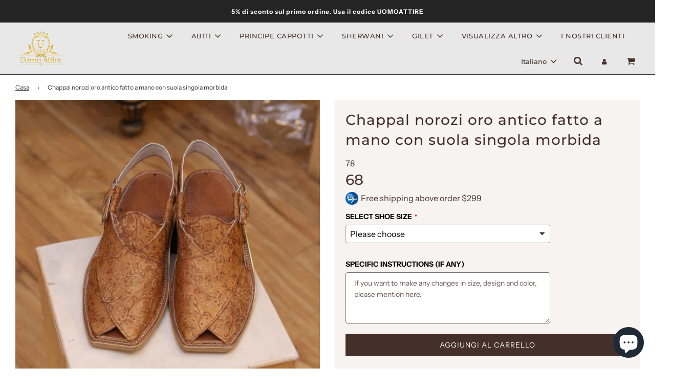

--- FILE ---
content_type: text/html; charset=utf-8
request_url: https://uomoattire.com/it/products/handmade-antique-gold-norozi-chappal-with-soft-single-sole
body_size: 57499
content:
<!doctype html>

<html class="no-js" lang="it">
<head>
  
<!-- Google Tag Manager -->
<script>(function(w,d,s,l,i){w[l]=w[l]||[];w[l].push({'gtm.start':
new Date().getTime(),event:'gtm.js'});var f=d.getElementsByTagName(s)[0],
j=d.createElement(s),dl=l!='dataLayer'?'&l='+l:'';j.async=true;j.src=
'https://www.googletagmanager.com/gtm.js?id='+i+dl;f.parentNode.insertBefore(j,f);
})(window,document,'script','dataLayer','GTM-KGBT3NV7');</script>
<!-- End Google Tag Manager -->
  
<meta name="facebook-domain-verification" content="y9vg5k3njr4y5xemw4s26103qnuhhx" />

  <!-- Basic page needs ================================================== -->
  <meta charset="utf-8"><meta http-equiv="X-UA-Compatible" content="IE=edge">

  <link rel="preconnect" href="https://cdn.shopify.com" crossorigin><link rel="preconnect" href="https://fonts.shopifycdn.com" crossorigin><link rel="preload" href="//uomoattire.com/cdn/shop/t/2/assets/theme.min.css?v=28656689108245858781698141085" as="style" />
  <link rel="preload" href="//uomoattire.com/cdn/shop/t/2/assets/font-awesome.min.css?v=67234577834381952701664202348" as="style" onload="this.onload=null;this.rel='stylesheet'"/>
  <link rel="preload" href="//uomoattire.com/cdn/shop/t/2/assets/swiper.min.css?v=88091268259482038431664202350" as="style" onload="this.onload=null;this.rel='stylesheet'"/>
  <link rel="preload" href="//uomoattire.com/cdn/shop/t/2/assets/custom.css?v=174980678914707539811727523527" as="style" onload="this.onload=null;this.rel='stylesheet'"/>

  
  	<link rel="preload" href="//uomoattire.com/cdn/shop/t/2/assets/animate.min.css?v=68297775102622399721664202347" as="style" onload="this.onload=null;this.rel='stylesheet'"/>
  

  

  
    <link rel="shortcut icon" href="//uomoattire.com/cdn/shop/files/uomoattire-min_180x180_crop_center.png?v=1664280563" type="image/png">
    <link rel="apple-touch-icon" sizes="180x180" href="//uomoattire.com/cdn/shop/files/uomoattire-min_180x180_crop_center.png?v=1664280563">
    <link rel="apple-touch-icon-precomposed" sizes="180x180" href="//uomoattire.com/cdn/shop/files/uomoattire-min_180x180_crop_center.png?v=1664280563">
    <link rel="icon" type="image/png" sizes="32x32" href="//uomoattire.com/cdn/shop/files/uomoattire-min_32x32_crop_center.png?v=1664280563">
    <link rel="icon" type="image/png" sizes="194x194" href="//uomoattire.com/cdn/shop/files/uomoattire-min_194x194_crop_center.png?v=1664280563">
    <link rel="icon" type="image/png" sizes="192x192" href="//uomoattire.com/cdn/shop/files/uomoattire-min_192x192_crop_center.png?v=1664280563">
    <link rel="icon" type="image/png" sizes="16x16" href="//uomoattire.com/cdn/shop/files/uomoattire-min_16x16_crop_center.png?v=1664280563">
  
<link rel="preload" as="font" href="//uomoattire.com/cdn/fonts/montserrat/montserrat_n7.3c434e22befd5c18a6b4afadb1e3d77c128c7939.woff2" type="font/woff2" crossorigin><link rel="preload" as="font" href="//uomoattire.com/cdn/fonts/instrument_sans/instrumentsans_n4.db86542ae5e1596dbdb28c279ae6c2086c4c5bfa.woff2" type="font/woff2" crossorigin><link rel="preload" as="font" href="//uomoattire.com/cdn/fonts/montserrat/montserrat_n5.07ef3781d9c78c8b93c98419da7ad4fbeebb6635.woff2" type="font/woff2" crossorigin><!-- Title and description ================================================== -->
  <title>
    Chappal norozi oro antico fatto a mano con suola singola morbida &ndash; Uomo Attire
  </title>

  
    <meta name="description" content="Descrizione">
  

  <!-- Helpers ================================================== -->
  <!-- /snippets/social-meta-tags.liquid -->


<meta property="og:site_name" content="Uomo Attire">
<meta property="og:url" content="https://uomoattire.com/it/products/handmade-antique-gold-norozi-chappal-with-soft-single-sole">
<meta property="og:title" content="Chappal norozi oro antico fatto a mano con suola singola morbida ">
<meta property="og:type" content="product">
<meta property="og:description" content="Descrizione">

  <meta property="og:price:amount" content="68">
  <meta property="og:price:currency" content="USD">

<meta property="og:image" content="http://uomoattire.com/cdn/shop/products/12-norozi_chappal_1200x1200.jpg?v=1666348407">
<meta property="og:image:alt" content="Chappal norozi oro antico fatto a mano con suola singola morbida ">
<meta property="og:image:secure_url" content="https://uomoattire.com/cdn/shop/products/12-norozi_chappal_1200x1200.jpg?v=1666348407">


  <meta name="twitter:site" content="@">

<meta name="twitter:card" content="summary_large_image">
<meta name="twitter:title" content="Chappal norozi oro antico fatto a mano con suola singola morbida ">
<meta name="twitter:description" content="Descrizione">

<link rel="canonical" href="https://uomoattire.com/it/products/handmade-antique-gold-norozi-chappal-with-soft-single-sole" /><meta name="viewport" content="width=device-width, initial-scale=1, shrink-to-fit=no">
  <meta name="theme-color" content="#373737">

  <!-- CSS ================================================== -->
  <style>
/*============================================================================
  #Typography
==============================================================================*/





@font-face {
  font-family: Montserrat;
  font-weight: 700;
  font-style: normal;
  font-display: swap;
  src: url("//uomoattire.com/cdn/fonts/montserrat/montserrat_n7.3c434e22befd5c18a6b4afadb1e3d77c128c7939.woff2") format("woff2"),
       url("//uomoattire.com/cdn/fonts/montserrat/montserrat_n7.5d9fa6e2cae713c8fb539a9876489d86207fe957.woff") format("woff");
}

@font-face {
  font-family: "Instrument Sans";
  font-weight: 400;
  font-style: normal;
  font-display: swap;
  src: url("//uomoattire.com/cdn/fonts/instrument_sans/instrumentsans_n4.db86542ae5e1596dbdb28c279ae6c2086c4c5bfa.woff2") format("woff2"),
       url("//uomoattire.com/cdn/fonts/instrument_sans/instrumentsans_n4.510f1b081e58d08c30978f465518799851ef6d8b.woff") format("woff");
}

@font-face {
  font-family: Montserrat;
  font-weight: 500;
  font-style: normal;
  font-display: swap;
  src: url("//uomoattire.com/cdn/fonts/montserrat/montserrat_n5.07ef3781d9c78c8b93c98419da7ad4fbeebb6635.woff2") format("woff2"),
       url("//uomoattire.com/cdn/fonts/montserrat/montserrat_n5.adf9b4bd8b0e4f55a0b203cdd84512667e0d5e4d.woff") format("woff");
}


  @font-face {
  font-family: Montserrat;
  font-weight: 900;
  font-style: normal;
  font-display: swap;
  src: url("//uomoattire.com/cdn/fonts/montserrat/montserrat_n9.680ded1be351aa3bf3b3650ac5f6df485af8a07c.woff2") format("woff2"),
       url("//uomoattire.com/cdn/fonts/montserrat/montserrat_n9.0cc5aaeff26ef35c23b69a061997d78c9697a382.woff") format("woff");
}




  @font-face {
  font-family: "Instrument Sans";
  font-weight: 700;
  font-style: normal;
  font-display: swap;
  src: url("//uomoattire.com/cdn/fonts/instrument_sans/instrumentsans_n7.e4ad9032e203f9a0977786c356573ced65a7419a.woff2") format("woff2"),
       url("//uomoattire.com/cdn/fonts/instrument_sans/instrumentsans_n7.b9e40f166fb7639074ba34738101a9d2990bb41a.woff") format("woff");
}




  @font-face {
  font-family: "Instrument Sans";
  font-weight: 400;
  font-style: italic;
  font-display: swap;
  src: url("//uomoattire.com/cdn/fonts/instrument_sans/instrumentsans_i4.028d3c3cd8d085648c808ceb20cd2fd1eb3560e5.woff2") format("woff2"),
       url("//uomoattire.com/cdn/fonts/instrument_sans/instrumentsans_i4.7e90d82df8dee29a99237cd19cc529d2206706a2.woff") format("woff");
}




  @font-face {
  font-family: "Instrument Sans";
  font-weight: 700;
  font-style: italic;
  font-display: swap;
  src: url("//uomoattire.com/cdn/fonts/instrument_sans/instrumentsans_i7.d6063bb5d8f9cbf96eace9e8801697c54f363c6a.woff2") format("woff2"),
       url("//uomoattire.com/cdn/fonts/instrument_sans/instrumentsans_i7.ce33afe63f8198a3ac4261b826b560103542cd36.woff") format("woff");
}



/*============================================================================
  #General Variables
==============================================================================*/

:root {

  --font-weight-normal: 400;
  --font-weight-bold: 700;
  --font-weight-header-bold: 900;

  --header-font-stack: Montserrat, sans-serif;
  --header-font-weight: 700;
  --header-font-style: normal;
  --header-text-size: 28;
  --header-text-size-px: 28px;

  --header-font-case: uppercase;
  --header-font-size: 13;
  --header-font-size-px: 13px;

  --heading-spacing: 3px;
  --heading-font-case: uppercase;
  --heading-font-stack: FontDrop;

  --body-font-stack: "Instrument Sans", sans-serif;
  --body-font-weight: 400;
  --body-font-style: normal;

  --navigation-font-stack: Montserrat, sans-serif;
  --navigation-font-weight: 500;
  --navigation-font-style: normal;

  --base-font-size-int: 16;
  --base-font-size: 16px;

  --body-font-size-12-to-em: 0.75em;
  --body-font-size-14-to-em: 0.88em;
  --body-font-size-16-to-em: 1.0em;
  --body-font-size-18-to-em: 1.13em;
  --body-font-size-20-to-em: 1.25em;
  --body-font-size-22-to-em: 1.38em;
  --body-font-size-24-to-em: 1.5em;
  --body-font-size-28-to-em: 1.75em;
  --body-font-size-36-to-em: 2.25em;

  --sale-badge-color: #453029;
  --sold-out-badge-color: #373737;
  --badge-font-color: #ffffff;

  --primary-btn-text-color: #ffffff;
  --primary-btn-bg-color: #1da1f2;
  --primary-btn-bg-color-lighten50: #ffffff;
  --primary-btn-bg-color-opacity50: rgba(29, 161, 242, 0.5);
  --primary-btn-bg-hover-color: #cac9c9;
  --primary-btn-text-hover-color: #373737;

  --button-text-case: uppercase;
  --button-font-size: 14;
  --button-font-size-px: 14px;

  --secondary-btn-text-color: #f8f8f8;
  --secondary-btn-bg-color: #453029;
  --secondary-btn-bg-color-lighten: #855d4f;
  --secondary-btn-bg-hover-color: #cac9c9;
  --secondary-btn-bg-text-hover-color: #373737;

  

  
    --alt-btn-font-style: normal;
    --alt-btn-font-weight: 400;
    

  --text-color: #453029;
  --text-color-lighten5: #553b33;
  --text-color-lighten70: #efe7e4;
  --text-color-transparent05: rgba(69, 48, 41, 0.05);
  --text-color-transparent15: rgba(69, 48, 41, 0.15);
  --text-color-transparent5: rgba(69, 48, 41, 0.5);
  --text-color-transparent6: rgba(69, 48, 41, 0.6);
  --text-color-transparent7: rgba(69, 48, 41, 0.7);
  --text-color-transparent8: rgba(69, 48, 41, 0.8);

  --product-page-font-size: 28;
  --product-page-font-size-px: 28px;
  --product-page-text-spacing: 1px;
  --product-page-font-case: normal;

  
  --product-page-font-weight: 500;
  

  --link-color: #373737;
  --on-sale-color: #373737;

  --body-color: #ffffff;
  --body-color-darken10: #e6e6e6;
  --body-color-transparent00: rgba(255, 255, 255, 0);
  --body-color-transparent90: rgba(255, 255, 255, 0.9);

  --body-secondary-color: #f7f3f1;
  --body-secondary-color-transparent00: rgba(247, 243, 241, 0);
  --body-secondary-color-darken05: #eee5e1;

  --color-primary-background: #ffffff;
  --color-primary-background-rgb: 255, 255, 255;
  --color-secondary-background: #f7f3f1;

  --cart-background-color: #373737;

  --border-color: rgba(69, 48, 41, 0.5);
  --border-color-darken10: #251a16;

  --header-color: #e8e8e8;
  --header-color-darken5: #dbdbdb;
  --header-color-lighten5: #f5f5f5;

  --header-border-color: #373737;

  --announcement-text-size: 12px;
  --announcement-text-spacing: 1px;
  --announcement-text-case: none;

  
      --announcement-font-style: normal;
      --announcement-font-weight: 700;
    

  --logo-font-size: 18px;

  --overlay-header-text-color: #ffffff;
  --nav-text-color: #453029;
  --nav-text-hover: #949494;

  --color-scheme-light-background: #e8e8e8;
  --color-scheme-light-background-lighten5: #f5f5f5;
  --color-scheme-light-text: #373737;
  --color-scheme-light-text-transparent60: rgba(55, 55, 55, 0.6);

  --color-scheme-feature-background: #757575;
  --color-scheme-feature-background-lighten5: #828282;
  --color-scheme-feature-text: #ffffff;
  --color-scheme-feature-text-transparent60: rgba(255, 255, 255, 0.6);

  --homepage-sections-accent-secondary-color-transparent60: rgba(255, 255, 255, 0.6);

  --color-scheme-dark-background: #2b2b2b;
  --color-scheme-dark-text: #ffffff;
  --color-scheme-dark-text-transparent60: rgba(255, 255, 255, 0.6);

  --filter-bg-color: rgba(69, 48, 41, 0.1);

  --color-footer-bg: #f7f3f1;
  --color-footer-bg-darken5: #eee5e1;
  --color-footer-text: #373737;
  --color-footer-text-darken10: #1e1e1e;
  --color-footer-border: rgba(55, 55, 55, 0.1);

  --popup-text-color: #373737;
  --popup-text-color-lighten10: #515151;
  --popup-bg-color: #f0f0f0;

  --menu-drawer-color: #f8f8f8;
  --menu-drawer-color-darken5: #ebebeb;
  --menu-drawer-text-color: #373737;
  --menu-drawer-border-color: rgba(55, 55, 55, 0.1);
  --menu-drawer-text-hover-color: #696969;

  --cart-drawer-color: #f7f3f1;
  --cart-drawer-text-color: #373737;
  --cart-drawer-text-color-lighten10: #515151;
  --cart-drawer-border-color: rgba(55, 55, 55, 0.5);

  --fancybox-overlay: url('//uomoattire.com/cdn/shop/t/2/assets/fancybox_overlay.png?v=61793926319831825281664202348');

  /* Shop Pay Installments variables */
  --color-body: #f7f3f1;
  --color-bg: #f7f3f1;
}
</style>

  <style data-shopify>
    *,
    *::before,
    *::after {
      box-sizing: inherit;
    }

    html {
      box-sizing: border-box;
      background-color: var(--body-color);
      height: 100%;
      margin: 0;
    }

    body {
      background-color: var(--body-color);
      min-height: 100%;
      margin: 0;
      display: grid;
      grid-template-rows: auto auto 1fr auto;
      grid-template-columns: 100%;
    }

    .sr-only {
      position: absolute;
      width: 1px;
      height: 1px;
      padding: 0;
      margin: -1px;
      overflow: hidden;
      clip: rect(0, 0, 0, 0);
      border: 0;
    }

    .sr-only-focusable:active, .sr-only-focusable:focus {
      position: static;
      width: auto;
      height: auto;
      margin: 0;
      overflow: visible;
      clip: auto;
    }
  </style>
  <!-- Header hook for plugins ================================================== -->
  <script>window.performance && window.performance.mark && window.performance.mark('shopify.content_for_header.start');</script><meta id="shopify-digital-wallet" name="shopify-digital-wallet" content="/66641559795/digital_wallets/dialog">
<meta name="shopify-checkout-api-token" content="86724be57aa091ebaae8578ee2d22012">
<meta id="in-context-paypal-metadata" data-shop-id="66641559795" data-venmo-supported="false" data-environment="production" data-locale="it_IT" data-paypal-v4="true" data-currency="USD">
<link rel="alternate" hreflang="x-default" href="https://uomoattire.com/products/handmade-antique-gold-norozi-chappal-with-soft-single-sole">
<link rel="alternate" hreflang="en" href="https://uomoattire.com/products/handmade-antique-gold-norozi-chappal-with-soft-single-sole">
<link rel="alternate" hreflang="fr" href="https://uomoattire.com/fr/products/handmade-antique-gold-norozi-chappal-with-soft-single-sole">
<link rel="alternate" hreflang="it" href="https://uomoattire.com/it/products/handmade-antique-gold-norozi-chappal-with-soft-single-sole">
<link rel="alternate" type="application/json+oembed" href="https://uomoattire.com/it/products/handmade-antique-gold-norozi-chappal-with-soft-single-sole.oembed">
<script async="async" src="/checkouts/internal/preloads.js?locale=it-US"></script>
<script id="apple-pay-shop-capabilities" type="application/json">{"shopId":66641559795,"countryCode":"US","currencyCode":"USD","merchantCapabilities":["supports3DS"],"merchantId":"gid:\/\/shopify\/Shop\/66641559795","merchantName":"Uomo Attire","requiredBillingContactFields":["postalAddress","email","phone"],"requiredShippingContactFields":["postalAddress","email","phone"],"shippingType":"shipping","supportedNetworks":["visa","masterCard","amex","discover","elo","jcb"],"total":{"type":"pending","label":"Uomo Attire","amount":"1.00"},"shopifyPaymentsEnabled":true,"supportsSubscriptions":true}</script>
<script id="shopify-features" type="application/json">{"accessToken":"86724be57aa091ebaae8578ee2d22012","betas":["rich-media-storefront-analytics"],"domain":"uomoattire.com","predictiveSearch":true,"shopId":66641559795,"locale":"it"}</script>
<script>var Shopify = Shopify || {};
Shopify.shop = "uomoattire.myshopify.com";
Shopify.locale = "it";
Shopify.currency = {"active":"USD","rate":"1.0"};
Shopify.country = "US";
Shopify.theme = {"name":"Flow","id":135931789555,"schema_name":"Flow","schema_version":"31.0.6","theme_store_id":801,"role":"main"};
Shopify.theme.handle = "null";
Shopify.theme.style = {"id":null,"handle":null};
Shopify.cdnHost = "uomoattire.com/cdn";
Shopify.routes = Shopify.routes || {};
Shopify.routes.root = "/it/";</script>
<script type="module">!function(o){(o.Shopify=o.Shopify||{}).modules=!0}(window);</script>
<script>!function(o){function n(){var o=[];function n(){o.push(Array.prototype.slice.apply(arguments))}return n.q=o,n}var t=o.Shopify=o.Shopify||{};t.loadFeatures=n(),t.autoloadFeatures=n()}(window);</script>
<script id="shop-js-analytics" type="application/json">{"pageType":"product"}</script>
<script defer="defer" async type="module" src="//uomoattire.com/cdn/shopifycloud/shop-js/modules/v2/client.init-shop-cart-sync_DBkBYU4u.it.esm.js"></script>
<script defer="defer" async type="module" src="//uomoattire.com/cdn/shopifycloud/shop-js/modules/v2/chunk.common_Bivs4Di_.esm.js"></script>
<script type="module">
  await import("//uomoattire.com/cdn/shopifycloud/shop-js/modules/v2/client.init-shop-cart-sync_DBkBYU4u.it.esm.js");
await import("//uomoattire.com/cdn/shopifycloud/shop-js/modules/v2/chunk.common_Bivs4Di_.esm.js");

  window.Shopify.SignInWithShop?.initShopCartSync?.({"fedCMEnabled":true,"windoidEnabled":true});

</script>
<script>(function() {
  var isLoaded = false;
  function asyncLoad() {
    if (isLoaded) return;
    isLoaded = true;
    var urls = ["https:\/\/toastibar-cdn.makeprosimp.com\/v1\/published\/86575\/94743f85aa7641e3b2751215300ce0fd\/141\/app.js?v=1\u0026shop=uomoattire.myshopify.com"];
    for (var i = 0; i < urls.length; i++) {
      var s = document.createElement('script');
      s.type = 'text/javascript';
      s.async = true;
      s.src = urls[i];
      var x = document.getElementsByTagName('script')[0];
      x.parentNode.insertBefore(s, x);
    }
  };
  if(window.attachEvent) {
    window.attachEvent('onload', asyncLoad);
  } else {
    window.addEventListener('load', asyncLoad, false);
  }
})();</script>
<script id="__st">var __st={"a":66641559795,"offset":18000,"reqid":"43eea422-171b-40ce-acd2-a696608c5491-1768895538","pageurl":"uomoattire.com\/it\/products\/handmade-antique-gold-norozi-chappal-with-soft-single-sole","u":"00bfb343877d","p":"product","rtyp":"product","rid":7886311096563};</script>
<script>window.ShopifyPaypalV4VisibilityTracking = true;</script>
<script id="captcha-bootstrap">!function(){'use strict';const t='contact',e='account',n='new_comment',o=[[t,t],['blogs',n],['comments',n],[t,'customer']],c=[[e,'customer_login'],[e,'guest_login'],[e,'recover_customer_password'],[e,'create_customer']],r=t=>t.map((([t,e])=>`form[action*='/${t}']:not([data-nocaptcha='true']) input[name='form_type'][value='${e}']`)).join(','),a=t=>()=>t?[...document.querySelectorAll(t)].map((t=>t.form)):[];function s(){const t=[...o],e=r(t);return a(e)}const i='password',u='form_key',d=['recaptcha-v3-token','g-recaptcha-response','h-captcha-response',i],f=()=>{try{return window.sessionStorage}catch{return}},m='__shopify_v',_=t=>t.elements[u];function p(t,e,n=!1){try{const o=window.sessionStorage,c=JSON.parse(o.getItem(e)),{data:r}=function(t){const{data:e,action:n}=t;return t[m]||n?{data:e,action:n}:{data:t,action:n}}(c);for(const[e,n]of Object.entries(r))t.elements[e]&&(t.elements[e].value=n);n&&o.removeItem(e)}catch(o){console.error('form repopulation failed',{error:o})}}const l='form_type',E='cptcha';function T(t){t.dataset[E]=!0}const w=window,h=w.document,L='Shopify',v='ce_forms',y='captcha';let A=!1;((t,e)=>{const n=(g='f06e6c50-85a8-45c8-87d0-21a2b65856fe',I='https://cdn.shopify.com/shopifycloud/storefront-forms-hcaptcha/ce_storefront_forms_captcha_hcaptcha.v1.5.2.iife.js',D={infoText:'Protetto da hCaptcha',privacyText:'Privacy',termsText:'Termini'},(t,e,n)=>{const o=w[L][v],c=o.bindForm;if(c)return c(t,g,e,D).then(n);var r;o.q.push([[t,g,e,D],n]),r=I,A||(h.body.append(Object.assign(h.createElement('script'),{id:'captcha-provider',async:!0,src:r})),A=!0)});var g,I,D;w[L]=w[L]||{},w[L][v]=w[L][v]||{},w[L][v].q=[],w[L][y]=w[L][y]||{},w[L][y].protect=function(t,e){n(t,void 0,e),T(t)},Object.freeze(w[L][y]),function(t,e,n,w,h,L){const[v,y,A,g]=function(t,e,n){const i=e?o:[],u=t?c:[],d=[...i,...u],f=r(d),m=r(i),_=r(d.filter((([t,e])=>n.includes(e))));return[a(f),a(m),a(_),s()]}(w,h,L),I=t=>{const e=t.target;return e instanceof HTMLFormElement?e:e&&e.form},D=t=>v().includes(t);t.addEventListener('submit',(t=>{const e=I(t);if(!e)return;const n=D(e)&&!e.dataset.hcaptchaBound&&!e.dataset.recaptchaBound,o=_(e),c=g().includes(e)&&(!o||!o.value);(n||c)&&t.preventDefault(),c&&!n&&(function(t){try{if(!f())return;!function(t){const e=f();if(!e)return;const n=_(t);if(!n)return;const o=n.value;o&&e.removeItem(o)}(t);const e=Array.from(Array(32),(()=>Math.random().toString(36)[2])).join('');!function(t,e){_(t)||t.append(Object.assign(document.createElement('input'),{type:'hidden',name:u})),t.elements[u].value=e}(t,e),function(t,e){const n=f();if(!n)return;const o=[...t.querySelectorAll(`input[type='${i}']`)].map((({name:t})=>t)),c=[...d,...o],r={};for(const[a,s]of new FormData(t).entries())c.includes(a)||(r[a]=s);n.setItem(e,JSON.stringify({[m]:1,action:t.action,data:r}))}(t,e)}catch(e){console.error('failed to persist form',e)}}(e),e.submit())}));const S=(t,e)=>{t&&!t.dataset[E]&&(n(t,e.some((e=>e===t))),T(t))};for(const o of['focusin','change'])t.addEventListener(o,(t=>{const e=I(t);D(e)&&S(e,y())}));const B=e.get('form_key'),M=e.get(l),P=B&&M;t.addEventListener('DOMContentLoaded',(()=>{const t=y();if(P)for(const e of t)e.elements[l].value===M&&p(e,B);[...new Set([...A(),...v().filter((t=>'true'===t.dataset.shopifyCaptcha))])].forEach((e=>S(e,t)))}))}(h,new URLSearchParams(w.location.search),n,t,e,['guest_login'])})(!0,!0)}();</script>
<script integrity="sha256-4kQ18oKyAcykRKYeNunJcIwy7WH5gtpwJnB7kiuLZ1E=" data-source-attribution="shopify.loadfeatures" defer="defer" src="//uomoattire.com/cdn/shopifycloud/storefront/assets/storefront/load_feature-a0a9edcb.js" crossorigin="anonymous"></script>
<script data-source-attribution="shopify.dynamic_checkout.dynamic.init">var Shopify=Shopify||{};Shopify.PaymentButton=Shopify.PaymentButton||{isStorefrontPortableWallets:!0,init:function(){window.Shopify.PaymentButton.init=function(){};var t=document.createElement("script");t.src="https://uomoattire.com/cdn/shopifycloud/portable-wallets/latest/portable-wallets.it.js",t.type="module",document.head.appendChild(t)}};
</script>
<script data-source-attribution="shopify.dynamic_checkout.buyer_consent">
  function portableWalletsHideBuyerConsent(e){var t=document.getElementById("shopify-buyer-consent"),n=document.getElementById("shopify-subscription-policy-button");t&&n&&(t.classList.add("hidden"),t.setAttribute("aria-hidden","true"),n.removeEventListener("click",e))}function portableWalletsShowBuyerConsent(e){var t=document.getElementById("shopify-buyer-consent"),n=document.getElementById("shopify-subscription-policy-button");t&&n&&(t.classList.remove("hidden"),t.removeAttribute("aria-hidden"),n.addEventListener("click",e))}window.Shopify?.PaymentButton&&(window.Shopify.PaymentButton.hideBuyerConsent=portableWalletsHideBuyerConsent,window.Shopify.PaymentButton.showBuyerConsent=portableWalletsShowBuyerConsent);
</script>
<script>
  function portableWalletsCleanup(e){e&&e.src&&console.error("Failed to load portable wallets script "+e.src);var t=document.querySelectorAll("shopify-accelerated-checkout .shopify-payment-button__skeleton, shopify-accelerated-checkout-cart .wallet-cart-button__skeleton"),e=document.getElementById("shopify-buyer-consent");for(let e=0;e<t.length;e++)t[e].remove();e&&e.remove()}function portableWalletsNotLoadedAsModule(e){e instanceof ErrorEvent&&"string"==typeof e.message&&e.message.includes("import.meta")&&"string"==typeof e.filename&&e.filename.includes("portable-wallets")&&(window.removeEventListener("error",portableWalletsNotLoadedAsModule),window.Shopify.PaymentButton.failedToLoad=e,"loading"===document.readyState?document.addEventListener("DOMContentLoaded",window.Shopify.PaymentButton.init):window.Shopify.PaymentButton.init())}window.addEventListener("error",portableWalletsNotLoadedAsModule);
</script>

<script type="module" src="https://uomoattire.com/cdn/shopifycloud/portable-wallets/latest/portable-wallets.it.js" onError="portableWalletsCleanup(this)" crossorigin="anonymous"></script>
<script nomodule>
  document.addEventListener("DOMContentLoaded", portableWalletsCleanup);
</script>

<link id="shopify-accelerated-checkout-styles" rel="stylesheet" media="screen" href="https://uomoattire.com/cdn/shopifycloud/portable-wallets/latest/accelerated-checkout-backwards-compat.css" crossorigin="anonymous">
<style id="shopify-accelerated-checkout-cart">
        #shopify-buyer-consent {
  margin-top: 1em;
  display: inline-block;
  width: 100%;
}

#shopify-buyer-consent.hidden {
  display: none;
}

#shopify-subscription-policy-button {
  background: none;
  border: none;
  padding: 0;
  text-decoration: underline;
  font-size: inherit;
  cursor: pointer;
}

#shopify-subscription-policy-button::before {
  box-shadow: none;
}

      </style>

<script>window.performance && window.performance.mark && window.performance.mark('shopify.content_for_header.end');</script>

  

  

  <script>document.documentElement.className = document.documentElement.className.replace('no-js', 'js');</script>
<style type='text/css'>
  .baCountry{width:30px;height:20px;display:inline-block;vertical-align:middle;margin-right:6px;background-size:30px!important;border-radius:4px;background-repeat:no-repeat}
  .baCountry-traditional .baCountry{background-image:url(https://cdn.shopify.com/s/files/1/0194/1736/6592/t/1/assets/ba-flags.png?=14261939516959647149);height:19px!important}
  .baCountry-modern .baCountry{background-image:url(https://cdn.shopify.com/s/files/1/0194/1736/6592/t/1/assets/ba-flags.png?=14261939516959647149)}
  .baCountry-NO-FLAG{background-position:0 0}.baCountry-AD{background-position:0 -20px}.baCountry-AED{background-position:0 -40px}.baCountry-AFN{background-position:0 -60px}.baCountry-AG{background-position:0 -80px}.baCountry-AI{background-position:0 -100px}.baCountry-ALL{background-position:0 -120px}.baCountry-AMD{background-position:0 -140px}.baCountry-AOA{background-position:0 -160px}.baCountry-ARS{background-position:0 -180px}.baCountry-AS{background-position:0 -200px}.baCountry-AT{background-position:0 -220px}.baCountry-AUD{background-position:0 -240px}.baCountry-AWG{background-position:0 -260px}.baCountry-AZN{background-position:0 -280px}.baCountry-BAM{background-position:0 -300px}.baCountry-BBD{background-position:0 -320px}.baCountry-BDT{background-position:0 -340px}.baCountry-BE{background-position:0 -360px}.baCountry-BF{background-position:0 -380px}.baCountry-BGN{background-position:0 -400px}.baCountry-BHD{background-position:0 -420px}.baCountry-BIF{background-position:0 -440px}.baCountry-BJ{background-position:0 -460px}.baCountry-BMD{background-position:0 -480px}.baCountry-BND{background-position:0 -500px}.baCountry-BOB{background-position:0 -520px}.baCountry-BRL{background-position:0 -540px}.baCountry-BSD{background-position:0 -560px}.baCountry-BTN{background-position:0 -580px}.baCountry-BWP{background-position:0 -600px}.baCountry-BYN{background-position:0 -620px}.baCountry-BZD{background-position:0 -640px}.baCountry-CAD{background-position:0 -660px}.baCountry-CC{background-position:0 -680px}.baCountry-CDF{background-position:0 -700px}.baCountry-CG{background-position:0 -720px}.baCountry-CHF{background-position:0 -740px}.baCountry-CI{background-position:0 -760px}.baCountry-CK{background-position:0 -780px}.baCountry-CLP{background-position:0 -800px}.baCountry-CM{background-position:0 -820px}.baCountry-CNY{background-position:0 -840px}.baCountry-COP{background-position:0 -860px}.baCountry-CRC{background-position:0 -880px}.baCountry-CU{background-position:0 -900px}.baCountry-CX{background-position:0 -920px}.baCountry-CY{background-position:0 -940px}.baCountry-CZK{background-position:0 -960px}.baCountry-DE{background-position:0 -980px}.baCountry-DJF{background-position:0 -1000px}.baCountry-DKK{background-position:0 -1020px}.baCountry-DM{background-position:0 -1040px}.baCountry-DOP{background-position:0 -1060px}.baCountry-DZD{background-position:0 -1080px}.baCountry-EC{background-position:0 -1100px}.baCountry-EE{background-position:0 -1120px}.baCountry-EGP{background-position:0 -1140px}.baCountry-ER{background-position:0 -1160px}.baCountry-ES{background-position:0 -1180px}.baCountry-ETB{background-position:0 -1200px}.baCountry-EUR{background-position:0 -1220px}.baCountry-FI{background-position:0 -1240px}.baCountry-FJD{background-position:0 -1260px}.baCountry-FKP{background-position:0 -1280px}.baCountry-FO{background-position:0 -1300px}.baCountry-FR{background-position:0 -1320px}.baCountry-GA{background-position:0 -1340px}.baCountry-GBP{background-position:0 -1360px}.baCountry-GD{background-position:0 -1380px}.baCountry-GEL{background-position:0 -1400px}.baCountry-GHS{background-position:0 -1420px}.baCountry-GIP{background-position:0 -1440px}.baCountry-GL{background-position:0 -1460px}.baCountry-GMD{background-position:0 -1480px}.baCountry-GNF{background-position:0 -1500px}.baCountry-GQ{background-position:0 -1520px}.baCountry-GR{background-position:0 -1540px}.baCountry-GTQ{background-position:0 -1560px}.baCountry-GU{background-position:0 -1580px}.baCountry-GW{background-position:0 -1600px}.baCountry-HKD{background-position:0 -1620px}.baCountry-HNL{background-position:0 -1640px}.baCountry-HRK{background-position:0 -1660px}.baCountry-HTG{background-position:0 -1680px}.baCountry-HUF{background-position:0 -1700px}.baCountry-IDR{background-position:0 -1720px}.baCountry-IE{background-position:0 -1740px}.baCountry-ILS{background-position:0 -1760px}.baCountry-INR{background-position:0 -1780px}.baCountry-IO{background-position:0 -1800px}.baCountry-IQD{background-position:0 -1820px}.baCountry-IRR{background-position:0 -1840px}.baCountry-ISK{background-position:0 -1860px}.baCountry-IT{background-position:0 -1880px}.baCountry-JMD{background-position:0 -1900px}.baCountry-JOD{background-position:0 -1920px}.baCountry-JPY{background-position:0 -1940px}.baCountry-KES{background-position:0 -1960px}.baCountry-KGS{background-position:0 -1980px}.baCountry-KHR{background-position:0 -2000px}.baCountry-KI{background-position:0 -2020px}.baCountry-KMF{background-position:0 -2040px}.baCountry-KN{background-position:0 -2060px}.baCountry-KP{background-position:0 -2080px}.baCountry-KRW{background-position:0 -2100px}.baCountry-KWD{background-position:0 -2120px}.baCountry-KYD{background-position:0 -2140px}.baCountry-KZT{background-position:0 -2160px}.baCountry-LBP{background-position:0 -2180px}.baCountry-LI{background-position:0 -2200px}.baCountry-LKR{background-position:0 -2220px}.baCountry-LRD{background-position:0 -2240px}.baCountry-LSL{background-position:0 -2260px}.baCountry-LT{background-position:0 -2280px}.baCountry-LU{background-position:0 -2300px}.baCountry-LV{background-position:0 -2320px}.baCountry-LYD{background-position:0 -2340px}.baCountry-MAD{background-position:0 -2360px}.baCountry-MC{background-position:0 -2380px}.baCountry-MDL{background-position:0 -2400px}.baCountry-ME{background-position:0 -2420px}.baCountry-MGA{background-position:0 -2440px}.baCountry-MKD{background-position:0 -2460px}.baCountry-ML{background-position:0 -2480px}.baCountry-MMK{background-position:0 -2500px}.baCountry-MN{background-position:0 -2520px}.baCountry-MOP{background-position:0 -2540px}.baCountry-MQ{background-position:0 -2560px}.baCountry-MR{background-position:0 -2580px}.baCountry-MS{background-position:0 -2600px}.baCountry-MT{background-position:0 -2620px}.baCountry-MUR{background-position:0 -2640px}.baCountry-MVR{background-position:0 -2660px}.baCountry-MWK{background-position:0 -2680px}.baCountry-MXN{background-position:0 -2700px}.baCountry-MYR{background-position:0 -2720px}.baCountry-MZN{background-position:0 -2740px}.baCountry-NAD{background-position:0 -2760px}.baCountry-NE{background-position:0 -2780px}.baCountry-NF{background-position:0 -2800px}.baCountry-NG{background-position:0 -2820px}.baCountry-NIO{background-position:0 -2840px}.baCountry-NL{background-position:0 -2860px}.baCountry-NOK{background-position:0 -2880px}.baCountry-NPR{background-position:0 -2900px}.baCountry-NR{background-position:0 -2920px}.baCountry-NU{background-position:0 -2940px}.baCountry-NZD{background-position:0 -2960px}.baCountry-OMR{background-position:0 -2980px}.baCountry-PAB{background-position:0 -3000px}.baCountry-PEN{background-position:0 -3020px}.baCountry-PGK{background-position:0 -3040px}.baCountry-PHP{background-position:0 -3060px}.baCountry-PKR{background-position:0 -3080px}.baCountry-PLN{background-position:0 -3100px}.baCountry-PR{background-position:0 -3120px}.baCountry-PS{background-position:0 -3140px}.baCountry-PT{background-position:0 -3160px}.baCountry-PW{background-position:0 -3180px}.baCountry-QAR{background-position:0 -3200px}.baCountry-RON{background-position:0 -3220px}.baCountry-RSD{background-position:0 -3240px}.baCountry-RUB{background-position:0 -3260px}.baCountry-RWF{background-position:0 -3280px}.baCountry-SAR{background-position:0 -3300px}.baCountry-SBD{background-position:0 -3320px}.baCountry-SCR{background-position:0 -3340px}.baCountry-SDG{background-position:0 -3360px}.baCountry-SEK{background-position:0 -3380px}.baCountry-SGD{background-position:0 -3400px}.baCountry-SI{background-position:0 -3420px}.baCountry-SK{background-position:0 -3440px}.baCountry-SLL{background-position:0 -3460px}.baCountry-SM{background-position:0 -3480px}.baCountry-SN{background-position:0 -3500px}.baCountry-SO{background-position:0 -3520px}.baCountry-SRD{background-position:0 -3540px}.baCountry-SSP{background-position:0 -3560px}.baCountry-STD{background-position:0 -3580px}.baCountry-SV{background-position:0 -3600px}.baCountry-SYP{background-position:0 -3620px}.baCountry-SZL{background-position:0 -3640px}.baCountry-TC{background-position:0 -3660px}.baCountry-TD{background-position:0 -3680px}.baCountry-TG{background-position:0 -3700px}.baCountry-THB{background-position:0 -3720px}.baCountry-TJS{background-position:0 -3740px}.baCountry-TK{background-position:0 -3760px}.baCountry-TMT{background-position:0 -3780px}.baCountry-TND{background-position:0 -3800px}.baCountry-TOP{background-position:0 -3820px}.baCountry-TRY{background-position:0 -3840px}.baCountry-TTD{background-position:0 -3860px}.baCountry-TWD{background-position:0 -3880px}.baCountry-TZS{background-position:0 -3900px}.baCountry-UAH{background-position:0 -3920px}.baCountry-UGX{background-position:0 -3940px}.baCountry-USD{background-position:0 -3960px}.baCountry-UYU{background-position:0 -3980px}.baCountry-UZS{background-position:0 -4000px}.baCountry-VEF{background-position:0 -4020px}.baCountry-VG{background-position:0 -4040px}.baCountry-VI{background-position:0 -4060px}.baCountry-VND{background-position:0 -4080px}.baCountry-VUV{background-position:0 -4100px}.baCountry-WST{background-position:0 -4120px}.baCountry-XAF{background-position:0 -4140px}.baCountry-XPF{background-position:0 -4160px}.baCountry-YER{background-position:0 -4180px}.baCountry-ZAR{background-position:0 -4200px}.baCountry-ZM{background-position:0 -4220px}.baCountry-ZW{background-position:0 -4240px}
  .bacurr-checkoutNotice{margin: 3px 10px 0 10px;left: 0;right: 0;text-align: center;}
  @media (min-width:750px) {.bacurr-checkoutNotice{position: absolute;}}
</style>

<script>
    window.baCurr = window.baCurr || {};
    window.baCurr.config = {}; window.baCurr.rePeat = function () {};
    Object.assign(window.baCurr.config, {
      "enabled":false,
      "manual_placement":"",
      "night_time":false,
      "round_by_default":true,
      "display_position":"bottom_left",
      "display_position_type":"floating",
      "custom_code":{"css":""},
      "flag_type":"countryandmoney",
      "flag_design":"modern",
      "round_style":"removeDecimal",
      "round_dec":"0.51",
      "chosen_cur":[{"USD":"US Dollar (USD)"},{"EUR":"Euro (EUR)"},{"GBP":"British Pound (GBP)"},{"CAD":"Canadian Dollar (CAD)"},{"AED":"United Arab Emirates Dirham (AED)"},{"ALL":"Albanian Lek (ALL)"},{"AFN":"Afghan Afghani (AFN)"},{"AMD":"Armenian Dram (AMD)"},{"AOA":"Angolan Kwanza (AOA)"},{"ARS":"Argentine Peso (ARS)"},{"AUD":"Australian Dollar (AUD)"},{"AWG":"Aruban Florin (AWG)"},{"AZN":"Azerbaijani Manat (AZN)"},{"BIF":"Burundian Franc (BIF)"},{"BBD":"Barbadian Dollar (BBD)"},{"BDT":"Bangladeshi Taka (BDT)"},{"BSD":"Bahamian Dollar (BSD)"},{"BHD":"Bahraini Dinar (BHD)"},{"BMD":"Bermudan Dollar (BMD)"},{"BYN":"Belarusian Ruble (BYN)"},{"BZD":"Belize Dollar (BZD)"},{"BTN":"Bhutanese Ngultrum (BTN)"},{"BAM":"Bosnia-Herzegovina Convertible Mark (BAM)"},{"BRL":"Brazilian Real (BRL)"},{"BOB":"Bolivian Boliviano (BOB)"},{"BWP":"Botswanan Pula (BWP)"},{"BND":"Brunei Dollar (BND)"},{"BGN":"Bulgarian Lev (BGN)"},{"CDF":"Congolese Franc (CDF)"},{"CHF":"Swiss Franc (CHF)"},{"CLP":"Chilean Peso (CLP)"},{"CNY":"Chinese Yuan (CNY)"},{"COP":"Colombian Peso (COP)"},{"CRC":"Costa Rican Colon (CRC)"},{"CZK":"Czech Republic Koruna (CZK)"},{"DJF":"Djiboutian Franc (DJF)"},{"DKK":"Danish Krone (DKK)"},{"DOP":"Dominican Peso (DOP)"},{"DZD":"Algerian Dinar (DZD)"},{"EGP":"Egyptian Pound (EGP)"},{"ETB":"Ethiopian Birr (ETB)"},{"FJD":"Fijian Dollar (FJD)"},{"FKP":"Falkland Islands Pound (FKP)"},{"GIP":"Gibraltar Pound (GIP)"},{"GHS":"Ghanaian Cedi (GHS)"},{"GMD":"Gambian Dalasi (GMD)"},{"GNF":"Guinean Franc (GNF)"},{"GTQ":"Guatemalan Quetzal (GTQ)"},{"GEL":"Georgian Lari (GEL)"},{"HRK":"Croatian Kuna (HRK)"},{"HNL":"Honduran Lempira (HNL)"},{"HKD":"Hong Kong Dollar (HKD)"},{"HTG":"Haitian Gourde (HTG)"},{"HUF":"Hungarian Forint (HUF)"},{"IDR":"Indonesian Rupiah (IDR)"},{"ILS":"Israeli New Shekel (ILS)"},{"ISK":"Icelandic Krona (ISK)"},{"INR":"Indian Rupee (INR)"},{"IQD":"Iraqi Dinar (IQD)"},{"IRR":"Iranian Rial (IRR)"},{"JMD":"Jamaican Dollar (JMD)"},{"JPY":"Japanese Yen (JPY)"},{"JOD":"Jordanian Dinar (JOD)"},{"KES":"Kenyan Shilling (KES)"},{"KGS":"Kyrgystani Som (KGS)"},{"KHR":"Cambodian Riel (KHR)"},{"KMF":"Comorian Franc (KMF)"},{"KRW":"South Korean Won (KRW)"},{"KWD":"Kuwaiti Dinar (KWD)"},{"KYD":"Cayman Islands Dollar (KYD)"},{"KZT":"Kazakhstani Tenge (KZT)"},{"LBP":"Lebanese Pound (LBP)"},{"LKR":"Sri Lankan Rupee (LKR)"},{"LRD":"Liberian Dollar (LRD)"},{"LSL":"Lesotho Loti (LSL)"},{"LYD":"Libyan Dinar (LYD)"},{"MAD":"Moroccan Dirham (MAD)"},{"MDL":"Moldovan Leu (MDL)"},{"MGA":"Malagasy Ariary (MGA)"},{"MMK":"Myanmar Kyat (MMK)"},{"MKD":"Macedonian Denar (MKD)"},{"MOP":"Macanese Pataca (MOP)"},{"MUR":"Mauritian Rupee (MUR)"},{"MVR":"Maldivian Rufiyaa (MVR)"},{"MWK":"Malawian Kwacha (MWK)"},{"MXN":"Mexican Peso (MXN)"},{"MYR":"Malaysian Ringgit (MYR)"},{"MZN":"Mozambican Metical (MZN)"},{"NAD":"Namibian Dollar (NAD)"},{"NPR":"Nepalese Rupee (NPR)"},{"NZD":"New Zealand Dollar (NZD)"},{"NIO":"Nicaraguan Cordoba (NIO)"},{"NOK":"Norwegian Krone (NOK)"},{"OMR":"Omani Rial (OMR)"},{"PAB":"Panamanian Balboa (PAB)"},{"PKR":"Pakistani Rupee (PKR)"},{"PGK":"Papua New Guinean Kina (PGK)"},{"PEN":"Peruvian Nuevo Sol (PEN)"},{"PHP":"Philippine Peso (PHP)"},{"PLN":"Polish Zloty (PLN)"},{"QAR":"Qatari Rial (QAR)"},{"RON":"Romanian Leu (RON)"},{"RUB":"Russian Ruble (RUB)"},{"RWF":"Rwandan Franc (RWF)"},{"SAR":"Saudi Riyal (SAR)"},{"STD":"Sao Tome and Principe Dobra (STD)"},{"RSD":"Serbian Dinar (RSD)"},{"SCR":"Seychellois Rupee (SCR)"},{"SGD":"Singapore Dollar (SGD)"},{"SYP":"Syrian Pound (SYP)"},{"SEK":"Swedish Krona (SEK)"},{"TWD":"New Taiwan Dollar (TWD)"},{"THB":"Thai Baht (THB)"},{"TZS":"Tanzanian Shilling (TZS)"},{"TTD":"Trinidad and Tobago Dollar (TTD)"},{"TND":"Tunisian Dinar (TND)"},{"TRY":"Turkish Lira (TRY)"},{"SBD":"Solomon Islands Dollar (SBD)"},{"SDG":"Sudanese Pound (SDG)"},{"SLL":"Sierra Leonean Leone (SLL)"},{"SRD":"Surinamese Dollar (SRD)"},{"SZL":"Swazi Lilangeni (SZL)"},{"TJS":"Tajikistani Somoni (TJS)"},{"TOP":"Tongan Paʻanga (TOP)"},{"TMT":"Turkmenistani Manat (TMT)"},{"UAH":"Ukrainian Hryvnia (UAH)"},{"UGX":"Ugandan Shilling (UGX)"},{"UYU":"Uruguayan Peso (UYU)"},{"UZS":"Uzbekistan Som (UZS)"},{"VEF":"Venezuelan Bolivar (VEF)"},{"VND":"Vietnamese Dong (VND)"},{"VUV":"Vanuatu Vatu (VUV)"},{"WST":"Samoan Tala (WST)"},{"XAF":"Central African CFA Franc (XAF)"},{"XPF":"CFP Franc (XPF)"},{"YER":"Yemeni Rial (YER)"},{"ZAR":"South African Rand (ZAR)"}],
      "desktop_visible":false,
      "mob_visible":false,
      "money_mouse_show":false,
      "textColor":"#1e1e1e",
      "flag_theme":"default",
      "selector_hover_hex":"#ffffff",
      "lightning":false,
      "mob_manual_placement":"",
      "mob_placement":"bottom_left",
      "mob_placement_type":"floating",
      "moneyWithCurrencyFormat":false,
      "ui_style":"default",
      "user_curr":"",
      "auto_loc":true,
      "auto_pref":false,
      "selector_bg_hex":"#ffffff",
      "selector_border_type":"noBorder",
      "cart_alert_bg_hex":"#e0e0e0",
      "cart_alert_note":"",
      "cart_alert_state":false,
      "cart_alert_font_hex":"#212121"
    },{
      money_format: "\u003cspan class=\"money\"\u003e{{ amount_no_decimals }}\u003c\/span\u003e",
      money_with_currency_format: "\u003cspan class=money\u003e${{ amount_no_decimals }} USD\u003c\/span\u003e",
      user_curr: "USD"
    });
    window.baCurr.config.multi_curr = [];
    
    window.baCurr.config.final_currency = "USD" || '';
    window.baCurr.config.multi_curr = "AED,AFN,ALL,AMD,ANG,AUD,AWG,AZN,BAM,BBD,BDT,BIF,BND,BOB,BSD,BWP,BZD,CAD,CDF,CHF,CNY,CRC,CVE,CZK,DJF,DKK,DOP,DZD,EGP,ETB,EUR,FJD,FKP,GBP,GMD,GNF,GTQ,GYD,HKD,HNL,HUF,IDR,ILS,INR,ISK,JMD,JPY,KES,KGS,KHR,KMF,KRW,KYD,KZT,LAK,LBP,LKR,MAD,MDL,MKD,MMK,MNT,MOP,MUR,MVR,MWK,MYR,NGN,NIO,NPR,NZD,PEN,PGK,PHP,PKR,PLN,PYG,QAR,RON,RSD,RWF,SAR,SBD,SEK,SGD,SHP,SLL,STD,THB,TJS,TOP,TTD,TWD,TZS,UAH,UGX,USD,UYU,UZS,VND,VUV,WST,XAF,XCD,XOF,XPF,YER".split(',') || '';

    (function(window, document) {"use strict";
      function onload(){
        function insertPopupMessageJs(){
          var head = document.getElementsByTagName('head')[0];
          var script = document.createElement('script');
          script.src = ('https:' == document.location.protocol ? 'https://' : 'http://') + 'currency.boosterapps.com/preview_curr.js';
          script.type = 'text/javascript';
          head.appendChild(script);
        }

        if(document.location.search.indexOf("preview_cur=1") > -1){
          setTimeout(function(){
            window.currency_preview_result = document.getElementById("baCurrSelector").length > 0 ? 'success' : 'error';
            insertPopupMessageJs();
          }, 1000);
        }
      }

      var head = document.getElementsByTagName('head')[0];
      var script = document.createElement('script');
      script.src = ('https:' == document.location.protocol ? 'https://' : 'http://') + "";
      script.type = 'text/javascript';
      script.onload = script.onreadystatechange = function() {
      if (script.readyState) {
        if (script.readyState === 'complete' || script.readyState === 'loaded') {
          script.onreadystatechange = null;
            onload();
          }
        }
        else {
          onload();
        }
      };
      head.appendChild(script);

    }(window, document));
</script>

<meta name="google-site-verification" content="2kY9LLMtkb3ceBi6GBQ8ljgXltu8QKxUrdCLl28Svzc" />
<!-- BEGIN app block: shopify://apps/judge-me-reviews/blocks/judgeme_core/61ccd3b1-a9f2-4160-9fe9-4fec8413e5d8 --><!-- Start of Judge.me Core -->






<link rel="dns-prefetch" href="https://cdnwidget.judge.me">
<link rel="dns-prefetch" href="https://cdn.judge.me">
<link rel="dns-prefetch" href="https://cdn1.judge.me">
<link rel="dns-prefetch" href="https://api.judge.me">

<script data-cfasync='false' class='jdgm-settings-script'>window.jdgmSettings={"pagination":5,"disable_web_reviews":false,"badge_no_review_text":"No reviews","badge_n_reviews_text":"{{ n }} review/reviews","hide_badge_preview_if_no_reviews":true,"badge_hide_text":false,"enforce_center_preview_badge":false,"widget_title":"Customer Reviews","widget_open_form_text":"Write a review","widget_close_form_text":"Cancel review","widget_refresh_page_text":"Refresh page","widget_summary_text":"Based on {{ number_of_reviews }} review/reviews","widget_no_review_text":"Be the first to write a review","widget_name_field_text":"Display name","widget_verified_name_field_text":"Verified Name (public)","widget_name_placeholder_text":"Display name","widget_required_field_error_text":"This field is required.","widget_email_field_text":"Email address","widget_verified_email_field_text":"Verified Email (private, can not be edited)","widget_email_placeholder_text":"Your email address","widget_email_field_error_text":"Please enter a valid email address.","widget_rating_field_text":"Rating","widget_review_title_field_text":"Review Title","widget_review_title_placeholder_text":"Give your review a title","widget_review_body_field_text":"Review content","widget_review_body_placeholder_text":"Start writing here...","widget_pictures_field_text":"Picture/Video (optional)","widget_submit_review_text":"Submit Review","widget_submit_verified_review_text":"Submit Verified Review","widget_submit_success_msg_with_auto_publish":"Thank you! Please refresh the page in a few moments to see your review. You can remove or edit your review by logging into \u003ca href='https://judge.me/login' target='_blank' rel='nofollow noopener'\u003eJudge.me\u003c/a\u003e","widget_submit_success_msg_no_auto_publish":"Thank you! Your review will be published as soon as it is approved by the shop admin. You can remove or edit your review by logging into \u003ca href='https://judge.me/login' target='_blank' rel='nofollow noopener'\u003eJudge.me\u003c/a\u003e","widget_show_default_reviews_out_of_total_text":"Showing {{ n_reviews_shown }} out of {{ n_reviews }} reviews.","widget_show_all_link_text":"Show all","widget_show_less_link_text":"Show less","widget_author_said_text":"{{ reviewer_name }} said:","widget_days_text":"{{ n }} days ago","widget_weeks_text":"{{ n }} week/weeks ago","widget_months_text":"{{ n }} month/months ago","widget_years_text":"{{ n }} year/years ago","widget_yesterday_text":"Yesterday","widget_today_text":"Today","widget_replied_text":"\u003e\u003e {{ shop_name }} replied:","widget_read_more_text":"Read more","widget_reviewer_name_as_initial":"","widget_rating_filter_color":"#fbcd0a","widget_rating_filter_see_all_text":"See all reviews","widget_sorting_most_recent_text":"Most Recent","widget_sorting_highest_rating_text":"Highest Rating","widget_sorting_lowest_rating_text":"Lowest Rating","widget_sorting_with_pictures_text":"Only Pictures","widget_sorting_most_helpful_text":"Most Helpful","widget_open_question_form_text":"Ask a question","widget_reviews_subtab_text":"Reviews","widget_questions_subtab_text":"Questions","widget_question_label_text":"Question","widget_answer_label_text":"Answer","widget_question_placeholder_text":"Write your question here","widget_submit_question_text":"Submit Question","widget_question_submit_success_text":"Thank you for your question! We will notify you once it gets answered.","verified_badge_text":"Verified","verified_badge_bg_color":"","verified_badge_text_color":"","verified_badge_placement":"left-of-reviewer-name","widget_review_max_height":"","widget_hide_border":false,"widget_social_share":false,"widget_thumb":false,"widget_review_location_show":false,"widget_location_format":"","all_reviews_include_out_of_store_products":true,"all_reviews_out_of_store_text":"(out of store)","all_reviews_pagination":100,"all_reviews_product_name_prefix_text":"about","enable_review_pictures":true,"enable_question_anwser":false,"widget_theme":"default","review_date_format":"mm/dd/yyyy","default_sort_method":"most-recent","widget_product_reviews_subtab_text":"Product Reviews","widget_shop_reviews_subtab_text":"Shop Reviews","widget_other_products_reviews_text":"Reviews for other products","widget_store_reviews_subtab_text":"Store reviews","widget_no_store_reviews_text":"This store hasn't received any reviews yet","widget_web_restriction_product_reviews_text":"This product hasn't received any reviews yet","widget_no_items_text":"No items found","widget_show_more_text":"Show more","widget_write_a_store_review_text":"Write a Store Review","widget_other_languages_heading":"Reviews in Other Languages","widget_translate_review_text":"Translate review to {{ language }}","widget_translating_review_text":"Translating...","widget_show_original_translation_text":"Show original ({{ language }})","widget_translate_review_failed_text":"Review couldn't be translated.","widget_translate_review_retry_text":"Retry","widget_translate_review_try_again_later_text":"Try again later","show_product_url_for_grouped_product":false,"widget_sorting_pictures_first_text":"Pictures First","show_pictures_on_all_rev_page_mobile":false,"show_pictures_on_all_rev_page_desktop":false,"floating_tab_hide_mobile_install_preference":false,"floating_tab_button_name":"★ Reviews","floating_tab_title":"Let customers speak for us","floating_tab_button_color":"","floating_tab_button_background_color":"","floating_tab_url":"","floating_tab_url_enabled":false,"floating_tab_tab_style":"text","all_reviews_text_badge_text":"Customers rate us {{ shop.metafields.judgeme.all_reviews_rating | round: 1 }}/5 based on {{ shop.metafields.judgeme.all_reviews_count }} reviews.","all_reviews_text_badge_text_branded_style":"{{ shop.metafields.judgeme.all_reviews_rating | round: 1 }} out of 5 stars based on {{ shop.metafields.judgeme.all_reviews_count }} reviews","is_all_reviews_text_badge_a_link":false,"show_stars_for_all_reviews_text_badge":false,"all_reviews_text_badge_url":"","all_reviews_text_style":"branded","all_reviews_text_color_style":"judgeme_brand_color","all_reviews_text_color":"#108474","all_reviews_text_show_jm_brand":true,"featured_carousel_show_header":true,"featured_carousel_title":"Let customers speak for us","testimonials_carousel_title":"Customers are saying","videos_carousel_title":"Real customer stories","cards_carousel_title":"Customers are saying","featured_carousel_count_text":"from {{ n }} reviews","featured_carousel_add_link_to_all_reviews_page":false,"featured_carousel_url":"","featured_carousel_show_images":true,"featured_carousel_autoslide_interval":5,"featured_carousel_arrows_on_the_sides":false,"featured_carousel_height":250,"featured_carousel_width":80,"featured_carousel_image_size":0,"featured_carousel_image_height":250,"featured_carousel_arrow_color":"#eeeeee","verified_count_badge_style":"branded","verified_count_badge_orientation":"horizontal","verified_count_badge_color_style":"judgeme_brand_color","verified_count_badge_color":"#108474","is_verified_count_badge_a_link":false,"verified_count_badge_url":"","verified_count_badge_show_jm_brand":true,"widget_rating_preset_default":5,"widget_first_sub_tab":"product-reviews","widget_show_histogram":true,"widget_histogram_use_custom_color":false,"widget_pagination_use_custom_color":false,"widget_star_use_custom_color":false,"widget_verified_badge_use_custom_color":false,"widget_write_review_use_custom_color":false,"picture_reminder_submit_button":"Upload Pictures","enable_review_videos":false,"mute_video_by_default":false,"widget_sorting_videos_first_text":"Videos First","widget_review_pending_text":"Pending","featured_carousel_items_for_large_screen":3,"social_share_options_order":"Facebook,Twitter","remove_microdata_snippet":false,"disable_json_ld":false,"enable_json_ld_products":false,"preview_badge_show_question_text":false,"preview_badge_no_question_text":"No questions","preview_badge_n_question_text":"{{ number_of_questions }} question/questions","qa_badge_show_icon":false,"qa_badge_position":"same-row","remove_judgeme_branding":false,"widget_add_search_bar":false,"widget_search_bar_placeholder":"Search","widget_sorting_verified_only_text":"Verified only","featured_carousel_theme":"default","featured_carousel_show_rating":true,"featured_carousel_show_title":true,"featured_carousel_show_body":true,"featured_carousel_show_date":false,"featured_carousel_show_reviewer":true,"featured_carousel_show_product":false,"featured_carousel_header_background_color":"#108474","featured_carousel_header_text_color":"#ffffff","featured_carousel_name_product_separator":"reviewed","featured_carousel_full_star_background":"#108474","featured_carousel_empty_star_background":"#dadada","featured_carousel_vertical_theme_background":"#f9fafb","featured_carousel_verified_badge_enable":true,"featured_carousel_verified_badge_color":"#108474","featured_carousel_border_style":"round","featured_carousel_review_line_length_limit":3,"featured_carousel_more_reviews_button_text":"Read more reviews","featured_carousel_view_product_button_text":"View product","all_reviews_page_load_reviews_on":"scroll","all_reviews_page_load_more_text":"Load More Reviews","disable_fb_tab_reviews":false,"enable_ajax_cdn_cache":false,"widget_advanced_speed_features":5,"widget_public_name_text":"displayed publicly like","default_reviewer_name":"John Smith","default_reviewer_name_has_non_latin":true,"widget_reviewer_anonymous":"Anonymous","medals_widget_title":"Judge.me Review Medals","medals_widget_background_color":"#f9fafb","medals_widget_position":"footer_all_pages","medals_widget_border_color":"#f9fafb","medals_widget_verified_text_position":"left","medals_widget_use_monochromatic_version":false,"medals_widget_elements_color":"#108474","show_reviewer_avatar":true,"widget_invalid_yt_video_url_error_text":"Not a YouTube video URL","widget_max_length_field_error_text":"Please enter no more than {0} characters.","widget_show_country_flag":false,"widget_show_collected_via_shop_app":true,"widget_verified_by_shop_badge_style":"light","widget_verified_by_shop_text":"Verified by Shop","widget_show_photo_gallery":false,"widget_load_with_code_splitting":true,"widget_ugc_install_preference":false,"widget_ugc_title":"Made by us, Shared by you","widget_ugc_subtitle":"Tag us to see your picture featured in our page","widget_ugc_arrows_color":"#ffffff","widget_ugc_primary_button_text":"Buy Now","widget_ugc_primary_button_background_color":"#108474","widget_ugc_primary_button_text_color":"#ffffff","widget_ugc_primary_button_border_width":"0","widget_ugc_primary_button_border_style":"none","widget_ugc_primary_button_border_color":"#108474","widget_ugc_primary_button_border_radius":"25","widget_ugc_secondary_button_text":"Load More","widget_ugc_secondary_button_background_color":"#ffffff","widget_ugc_secondary_button_text_color":"#108474","widget_ugc_secondary_button_border_width":"2","widget_ugc_secondary_button_border_style":"solid","widget_ugc_secondary_button_border_color":"#108474","widget_ugc_secondary_button_border_radius":"25","widget_ugc_reviews_button_text":"View Reviews","widget_ugc_reviews_button_background_color":"#ffffff","widget_ugc_reviews_button_text_color":"#108474","widget_ugc_reviews_button_border_width":"2","widget_ugc_reviews_button_border_style":"solid","widget_ugc_reviews_button_border_color":"#108474","widget_ugc_reviews_button_border_radius":"25","widget_ugc_reviews_button_link_to":"judgeme-reviews-page","widget_ugc_show_post_date":true,"widget_ugc_max_width":"800","widget_rating_metafield_value_type":true,"widget_primary_color":"#108474","widget_enable_secondary_color":false,"widget_secondary_color":"#edf5f5","widget_summary_average_rating_text":"{{ average_rating }} out of 5","widget_media_grid_title":"Customer photos \u0026 videos","widget_media_grid_see_more_text":"See more","widget_round_style":false,"widget_show_product_medals":true,"widget_verified_by_judgeme_text":"Verified by Judge.me","widget_show_store_medals":true,"widget_verified_by_judgeme_text_in_store_medals":"Verified by Judge.me","widget_media_field_exceed_quantity_message":"Sorry, we can only accept {{ max_media }} for one review.","widget_media_field_exceed_limit_message":"{{ file_name }} is too large, please select a {{ media_type }} less than {{ size_limit }}MB.","widget_review_submitted_text":"Review Submitted!","widget_question_submitted_text":"Question Submitted!","widget_close_form_text_question":"Cancel","widget_write_your_answer_here_text":"Write your answer here","widget_enabled_branded_link":true,"widget_show_collected_by_judgeme":true,"widget_reviewer_name_color":"","widget_write_review_text_color":"","widget_write_review_bg_color":"","widget_collected_by_judgeme_text":"collected by Judge.me","widget_pagination_type":"standard","widget_load_more_text":"Load More","widget_load_more_color":"#108474","widget_full_review_text":"Full Review","widget_read_more_reviews_text":"Read More Reviews","widget_read_questions_text":"Read Questions","widget_questions_and_answers_text":"Questions \u0026 Answers","widget_verified_by_text":"Verified by","widget_verified_text":"Verified","widget_number_of_reviews_text":"{{ number_of_reviews }} reviews","widget_back_button_text":"Back","widget_next_button_text":"Next","widget_custom_forms_filter_button":"Filters","custom_forms_style":"horizontal","widget_show_review_information":false,"how_reviews_are_collected":"How reviews are collected?","widget_show_review_keywords":false,"widget_gdpr_statement":"How we use your data: We'll only contact you about the review you left, and only if necessary. By submitting your review, you agree to Judge.me's \u003ca href='https://judge.me/terms' target='_blank' rel='nofollow noopener'\u003eterms\u003c/a\u003e, \u003ca href='https://judge.me/privacy' target='_blank' rel='nofollow noopener'\u003eprivacy\u003c/a\u003e and \u003ca href='https://judge.me/content-policy' target='_blank' rel='nofollow noopener'\u003econtent\u003c/a\u003e policies.","widget_multilingual_sorting_enabled":false,"widget_translate_review_content_enabled":false,"widget_translate_review_content_method":"manual","popup_widget_review_selection":"automatically_with_pictures","popup_widget_round_border_style":true,"popup_widget_show_title":true,"popup_widget_show_body":true,"popup_widget_show_reviewer":false,"popup_widget_show_product":true,"popup_widget_show_pictures":true,"popup_widget_use_review_picture":true,"popup_widget_show_on_home_page":true,"popup_widget_show_on_product_page":true,"popup_widget_show_on_collection_page":true,"popup_widget_show_on_cart_page":true,"popup_widget_position":"bottom_left","popup_widget_first_review_delay":5,"popup_widget_duration":5,"popup_widget_interval":5,"popup_widget_review_count":5,"popup_widget_hide_on_mobile":true,"review_snippet_widget_round_border_style":true,"review_snippet_widget_card_color":"#FFFFFF","review_snippet_widget_slider_arrows_background_color":"#FFFFFF","review_snippet_widget_slider_arrows_color":"#000000","review_snippet_widget_star_color":"#108474","show_product_variant":false,"all_reviews_product_variant_label_text":"Variant: ","widget_show_verified_branding":true,"widget_ai_summary_title":"Customers say","widget_ai_summary_disclaimer":"AI-powered review summary based on recent customer reviews","widget_show_ai_summary":false,"widget_show_ai_summary_bg":false,"widget_show_review_title_input":true,"redirect_reviewers_invited_via_email":"external_form","request_store_review_after_product_review":false,"request_review_other_products_in_order":false,"review_form_color_scheme":"default","review_form_corner_style":"square","review_form_star_color":{},"review_form_text_color":"#333333","review_form_background_color":"#ffffff","review_form_field_background_color":"#fafafa","review_form_button_color":{},"review_form_button_text_color":"#ffffff","review_form_modal_overlay_color":"#000000","review_content_screen_title_text":"How would you rate this product?","review_content_introduction_text":"We would love it if you would share a bit about your experience.","store_review_form_title_text":"How would you rate this store?","store_review_form_introduction_text":"We would love it if you would share a bit about your experience.","show_review_guidance_text":true,"one_star_review_guidance_text":"Poor","five_star_review_guidance_text":"Great","customer_information_screen_title_text":"About you","customer_information_introduction_text":"Please tell us more about you.","custom_questions_screen_title_text":"Your experience in more detail","custom_questions_introduction_text":"Here are a few questions to help us understand more about your experience.","review_submitted_screen_title_text":"Thanks for your review!","review_submitted_screen_thank_you_text":"We are processing it and it will appear on the store soon.","review_submitted_screen_email_verification_text":"Please confirm your email by clicking the link we just sent you. This helps us keep reviews authentic.","review_submitted_request_store_review_text":"Would you like to share your experience of shopping with us?","review_submitted_review_other_products_text":"Would you like to review these products?","store_review_screen_title_text":"Would you like to share your experience of shopping with us?","store_review_introduction_text":"We value your feedback and use it to improve. Please share any thoughts or suggestions you have.","reviewer_media_screen_title_picture_text":"Share a picture","reviewer_media_introduction_picture_text":"Upload a photo to support your review.","reviewer_media_screen_title_video_text":"Share a video","reviewer_media_introduction_video_text":"Upload a video to support your review.","reviewer_media_screen_title_picture_or_video_text":"Share a picture or video","reviewer_media_introduction_picture_or_video_text":"Upload a photo or video to support your review.","reviewer_media_youtube_url_text":"Paste your Youtube URL here","advanced_settings_next_step_button_text":"Next","advanced_settings_close_review_button_text":"Close","modal_write_review_flow":false,"write_review_flow_required_text":"Required","write_review_flow_privacy_message_text":"We respect your privacy.","write_review_flow_anonymous_text":"Post review as anonymous","write_review_flow_visibility_text":"This won't be visible to other customers.","write_review_flow_multiple_selection_help_text":"Select as many as you like","write_review_flow_single_selection_help_text":"Select one option","write_review_flow_required_field_error_text":"This field is required","write_review_flow_invalid_email_error_text":"Please enter a valid email address","write_review_flow_max_length_error_text":"Max. {{ max_length }} characters.","write_review_flow_media_upload_text":"\u003cb\u003eClick to upload\u003c/b\u003e or drag and drop","write_review_flow_gdpr_statement":"We'll only contact you about your review if necessary. By submitting your review, you agree to our \u003ca href='https://judge.me/terms' target='_blank' rel='nofollow noopener'\u003eterms and conditions\u003c/a\u003e and \u003ca href='https://judge.me/privacy' target='_blank' rel='nofollow noopener'\u003eprivacy policy\u003c/a\u003e.","rating_only_reviews_enabled":false,"show_negative_reviews_help_screen":false,"new_review_flow_help_screen_rating_threshold":3,"negative_review_resolution_screen_title_text":"Tell us more","negative_review_resolution_text":"Your experience matters to us. If there were issues with your purchase, we're here to help. Feel free to reach out to us, we'd love the opportunity to make things right.","negative_review_resolution_button_text":"Contact us","negative_review_resolution_proceed_with_review_text":"Leave a review","negative_review_resolution_subject":"Issue with purchase from {{ shop_name }}.{{ order_name }}","preview_badge_collection_page_install_status":false,"widget_review_custom_css":"","preview_badge_custom_css":"","preview_badge_stars_count":"5-stars","featured_carousel_custom_css":"","floating_tab_custom_css":"","all_reviews_widget_custom_css":"","medals_widget_custom_css":"","verified_badge_custom_css":"","all_reviews_text_custom_css":"","transparency_badges_collected_via_store_invite":false,"transparency_badges_from_another_provider":false,"transparency_badges_collected_from_store_visitor":false,"transparency_badges_collected_by_verified_review_provider":false,"transparency_badges_earned_reward":false,"transparency_badges_collected_via_store_invite_text":"Review collected via store invitation","transparency_badges_from_another_provider_text":"Review collected from another provider","transparency_badges_collected_from_store_visitor_text":"Review collected from a store visitor","transparency_badges_written_in_google_text":"Review written in Google","transparency_badges_written_in_etsy_text":"Review written in Etsy","transparency_badges_written_in_shop_app_text":"Review written in Shop App","transparency_badges_earned_reward_text":"Review earned a reward for future purchase","product_review_widget_per_page":10,"widget_store_review_label_text":"Review about the store","checkout_comment_extension_title_on_product_page":"Customer Comments","checkout_comment_extension_num_latest_comment_show":5,"checkout_comment_extension_format":"name_and_timestamp","checkout_comment_customer_name":"last_initial","checkout_comment_comment_notification":true,"preview_badge_collection_page_install_preference":false,"preview_badge_home_page_install_preference":false,"preview_badge_product_page_install_preference":false,"review_widget_install_preference":"","review_carousel_install_preference":false,"floating_reviews_tab_install_preference":"none","verified_reviews_count_badge_install_preference":false,"all_reviews_text_install_preference":false,"review_widget_best_location":false,"judgeme_medals_install_preference":false,"review_widget_revamp_enabled":false,"review_widget_qna_enabled":false,"review_widget_header_theme":"minimal","review_widget_widget_title_enabled":true,"review_widget_header_text_size":"medium","review_widget_header_text_weight":"regular","review_widget_average_rating_style":"compact","review_widget_bar_chart_enabled":true,"review_widget_bar_chart_type":"numbers","review_widget_bar_chart_style":"standard","review_widget_expanded_media_gallery_enabled":false,"review_widget_reviews_section_theme":"standard","review_widget_image_style":"thumbnails","review_widget_review_image_ratio":"square","review_widget_stars_size":"medium","review_widget_verified_badge":"standard_text","review_widget_review_title_text_size":"medium","review_widget_review_text_size":"medium","review_widget_review_text_length":"medium","review_widget_number_of_columns_desktop":3,"review_widget_carousel_transition_speed":5,"review_widget_custom_questions_answers_display":"always","review_widget_button_text_color":"#FFFFFF","review_widget_text_color":"#000000","review_widget_lighter_text_color":"#7B7B7B","review_widget_corner_styling":"soft","review_widget_review_word_singular":"review","review_widget_review_word_plural":"reviews","review_widget_voting_label":"Helpful?","review_widget_shop_reply_label":"Reply from {{ shop_name }}:","review_widget_filters_title":"Filters","qna_widget_question_word_singular":"Question","qna_widget_question_word_plural":"Questions","qna_widget_answer_reply_label":"Answer from {{ answerer_name }}:","qna_content_screen_title_text":"Ask a question about this product","qna_widget_question_required_field_error_text":"Please enter your question.","qna_widget_flow_gdpr_statement":"We'll only contact you about your question if necessary. By submitting your question, you agree to our \u003ca href='https://judge.me/terms' target='_blank' rel='nofollow noopener'\u003eterms and conditions\u003c/a\u003e and \u003ca href='https://judge.me/privacy' target='_blank' rel='nofollow noopener'\u003eprivacy policy\u003c/a\u003e.","qna_widget_question_submitted_text":"Thanks for your question!","qna_widget_close_form_text_question":"Close","qna_widget_question_submit_success_text":"We’ll notify you by email when your question is answered.","all_reviews_widget_v2025_enabled":false,"all_reviews_widget_v2025_header_theme":"default","all_reviews_widget_v2025_widget_title_enabled":true,"all_reviews_widget_v2025_header_text_size":"medium","all_reviews_widget_v2025_header_text_weight":"regular","all_reviews_widget_v2025_average_rating_style":"compact","all_reviews_widget_v2025_bar_chart_enabled":true,"all_reviews_widget_v2025_bar_chart_type":"numbers","all_reviews_widget_v2025_bar_chart_style":"standard","all_reviews_widget_v2025_expanded_media_gallery_enabled":false,"all_reviews_widget_v2025_show_store_medals":true,"all_reviews_widget_v2025_show_photo_gallery":true,"all_reviews_widget_v2025_show_review_keywords":false,"all_reviews_widget_v2025_show_ai_summary":false,"all_reviews_widget_v2025_show_ai_summary_bg":false,"all_reviews_widget_v2025_add_search_bar":false,"all_reviews_widget_v2025_default_sort_method":"most-recent","all_reviews_widget_v2025_reviews_per_page":10,"all_reviews_widget_v2025_reviews_section_theme":"default","all_reviews_widget_v2025_image_style":"thumbnails","all_reviews_widget_v2025_review_image_ratio":"square","all_reviews_widget_v2025_stars_size":"medium","all_reviews_widget_v2025_verified_badge":"bold_badge","all_reviews_widget_v2025_review_title_text_size":"medium","all_reviews_widget_v2025_review_text_size":"medium","all_reviews_widget_v2025_review_text_length":"medium","all_reviews_widget_v2025_number_of_columns_desktop":3,"all_reviews_widget_v2025_carousel_transition_speed":5,"all_reviews_widget_v2025_custom_questions_answers_display":"always","all_reviews_widget_v2025_show_product_variant":false,"all_reviews_widget_v2025_show_reviewer_avatar":true,"all_reviews_widget_v2025_reviewer_name_as_initial":"","all_reviews_widget_v2025_review_location_show":false,"all_reviews_widget_v2025_location_format":"","all_reviews_widget_v2025_show_country_flag":false,"all_reviews_widget_v2025_verified_by_shop_badge_style":"light","all_reviews_widget_v2025_social_share":false,"all_reviews_widget_v2025_social_share_options_order":"Facebook,Twitter,LinkedIn,Pinterest","all_reviews_widget_v2025_pagination_type":"standard","all_reviews_widget_v2025_button_text_color":"#FFFFFF","all_reviews_widget_v2025_text_color":"#000000","all_reviews_widget_v2025_lighter_text_color":"#7B7B7B","all_reviews_widget_v2025_corner_styling":"soft","all_reviews_widget_v2025_title":"Customer reviews","all_reviews_widget_v2025_ai_summary_title":"Customers say about this store","all_reviews_widget_v2025_no_review_text":"Be the first to write a review","platform":"shopify","branding_url":"https://app.judge.me/reviews/stores/uomoattire.com","branding_text":"Powered by Judge.me","locale":"en","reply_name":"Uomo Attire","widget_version":"3.0","footer":true,"autopublish":true,"review_dates":true,"enable_custom_form":false,"shop_use_review_site":true,"shop_locale":"en","enable_multi_locales_translations":false,"show_review_title_input":true,"review_verification_email_status":"always","can_be_branded":true,"reply_name_text":"Uomo Attire"};</script> <style class='jdgm-settings-style'>.jdgm-xx{left:0}:root{--jdgm-primary-color: #108474;--jdgm-secondary-color: rgba(16,132,116,0.1);--jdgm-star-color: #108474;--jdgm-write-review-text-color: white;--jdgm-write-review-bg-color: #108474;--jdgm-paginate-color: #108474;--jdgm-border-radius: 0;--jdgm-reviewer-name-color: #108474}.jdgm-histogram__bar-content{background-color:#108474}.jdgm-rev[data-verified-buyer=true] .jdgm-rev__icon.jdgm-rev__icon:after,.jdgm-rev__buyer-badge.jdgm-rev__buyer-badge{color:white;background-color:#108474}.jdgm-review-widget--small .jdgm-gallery.jdgm-gallery .jdgm-gallery__thumbnail-link:nth-child(8) .jdgm-gallery__thumbnail-wrapper.jdgm-gallery__thumbnail-wrapper:before{content:"See more"}@media only screen and (min-width: 768px){.jdgm-gallery.jdgm-gallery .jdgm-gallery__thumbnail-link:nth-child(8) .jdgm-gallery__thumbnail-wrapper.jdgm-gallery__thumbnail-wrapper:before{content:"See more"}}.jdgm-prev-badge[data-average-rating='0.00']{display:none !important}.jdgm-author-all-initials{display:none !important}.jdgm-author-last-initial{display:none !important}.jdgm-rev-widg__title{visibility:hidden}.jdgm-rev-widg__summary-text{visibility:hidden}.jdgm-prev-badge__text{visibility:hidden}.jdgm-rev__prod-link-prefix:before{content:'about'}.jdgm-rev__variant-label:before{content:'Variant: '}.jdgm-rev__out-of-store-text:before{content:'(out of store)'}@media only screen and (min-width: 768px){.jdgm-rev__pics .jdgm-rev_all-rev-page-picture-separator,.jdgm-rev__pics .jdgm-rev__product-picture{display:none}}@media only screen and (max-width: 768px){.jdgm-rev__pics .jdgm-rev_all-rev-page-picture-separator,.jdgm-rev__pics .jdgm-rev__product-picture{display:none}}.jdgm-preview-badge[data-template="product"]{display:none !important}.jdgm-preview-badge[data-template="collection"]{display:none !important}.jdgm-preview-badge[data-template="index"]{display:none !important}.jdgm-review-widget[data-from-snippet="true"]{display:none !important}.jdgm-verified-count-badget[data-from-snippet="true"]{display:none !important}.jdgm-carousel-wrapper[data-from-snippet="true"]{display:none !important}.jdgm-all-reviews-text[data-from-snippet="true"]{display:none !important}.jdgm-medals-section[data-from-snippet="true"]{display:none !important}.jdgm-ugc-media-wrapper[data-from-snippet="true"]{display:none !important}.jdgm-rev__transparency-badge[data-badge-type="review_collected_via_store_invitation"]{display:none !important}.jdgm-rev__transparency-badge[data-badge-type="review_collected_from_another_provider"]{display:none !important}.jdgm-rev__transparency-badge[data-badge-type="review_collected_from_store_visitor"]{display:none !important}.jdgm-rev__transparency-badge[data-badge-type="review_written_in_etsy"]{display:none !important}.jdgm-rev__transparency-badge[data-badge-type="review_written_in_google_business"]{display:none !important}.jdgm-rev__transparency-badge[data-badge-type="review_written_in_shop_app"]{display:none !important}.jdgm-rev__transparency-badge[data-badge-type="review_earned_for_future_purchase"]{display:none !important}.jdgm-review-snippet-widget .jdgm-rev-snippet-widget__cards-container .jdgm-rev-snippet-card{border-radius:8px;background:#fff}.jdgm-review-snippet-widget .jdgm-rev-snippet-widget__cards-container .jdgm-rev-snippet-card__rev-rating .jdgm-star{color:#108474}.jdgm-review-snippet-widget .jdgm-rev-snippet-widget__prev-btn,.jdgm-review-snippet-widget .jdgm-rev-snippet-widget__next-btn{border-radius:50%;background:#fff}.jdgm-review-snippet-widget .jdgm-rev-snippet-widget__prev-btn>svg,.jdgm-review-snippet-widget .jdgm-rev-snippet-widget__next-btn>svg{fill:#000}.jdgm-full-rev-modal.rev-snippet-widget .jm-mfp-container .jm-mfp-content,.jdgm-full-rev-modal.rev-snippet-widget .jm-mfp-container .jdgm-full-rev__icon,.jdgm-full-rev-modal.rev-snippet-widget .jm-mfp-container .jdgm-full-rev__pic-img,.jdgm-full-rev-modal.rev-snippet-widget .jm-mfp-container .jdgm-full-rev__reply{border-radius:8px}.jdgm-full-rev-modal.rev-snippet-widget .jm-mfp-container .jdgm-full-rev[data-verified-buyer="true"] .jdgm-full-rev__icon::after{border-radius:8px}.jdgm-full-rev-modal.rev-snippet-widget .jm-mfp-container .jdgm-full-rev .jdgm-rev__buyer-badge{border-radius:calc( 8px / 2 )}.jdgm-full-rev-modal.rev-snippet-widget .jm-mfp-container .jdgm-full-rev .jdgm-full-rev__replier::before{content:'Uomo Attire'}.jdgm-full-rev-modal.rev-snippet-widget .jm-mfp-container .jdgm-full-rev .jdgm-full-rev__product-button{border-radius:calc( 8px * 6 )}
</style> <style class='jdgm-settings-style'></style>

  
  
  
  <style class='jdgm-miracle-styles'>
  @-webkit-keyframes jdgm-spin{0%{-webkit-transform:rotate(0deg);-ms-transform:rotate(0deg);transform:rotate(0deg)}100%{-webkit-transform:rotate(359deg);-ms-transform:rotate(359deg);transform:rotate(359deg)}}@keyframes jdgm-spin{0%{-webkit-transform:rotate(0deg);-ms-transform:rotate(0deg);transform:rotate(0deg)}100%{-webkit-transform:rotate(359deg);-ms-transform:rotate(359deg);transform:rotate(359deg)}}@font-face{font-family:'JudgemeStar';src:url("[data-uri]") format("woff");font-weight:normal;font-style:normal}.jdgm-star{font-family:'JudgemeStar';display:inline !important;text-decoration:none !important;padding:0 4px 0 0 !important;margin:0 !important;font-weight:bold;opacity:1;-webkit-font-smoothing:antialiased;-moz-osx-font-smoothing:grayscale}.jdgm-star:hover{opacity:1}.jdgm-star:last-of-type{padding:0 !important}.jdgm-star.jdgm--on:before{content:"\e000"}.jdgm-star.jdgm--off:before{content:"\e001"}.jdgm-star.jdgm--half:before{content:"\e002"}.jdgm-widget *{margin:0;line-height:1.4;-webkit-box-sizing:border-box;-moz-box-sizing:border-box;box-sizing:border-box;-webkit-overflow-scrolling:touch}.jdgm-hidden{display:none !important;visibility:hidden !important}.jdgm-temp-hidden{display:none}.jdgm-spinner{width:40px;height:40px;margin:auto;border-radius:50%;border-top:2px solid #eee;border-right:2px solid #eee;border-bottom:2px solid #eee;border-left:2px solid #ccc;-webkit-animation:jdgm-spin 0.8s infinite linear;animation:jdgm-spin 0.8s infinite linear}.jdgm-prev-badge{display:block !important}

</style>


  
  
   


<script data-cfasync='false' class='jdgm-script'>
!function(e){window.jdgm=window.jdgm||{},jdgm.CDN_HOST="https://cdnwidget.judge.me/",jdgm.CDN_HOST_ALT="https://cdn2.judge.me/cdn/widget_frontend/",jdgm.API_HOST="https://api.judge.me/",jdgm.CDN_BASE_URL="https://cdn.shopify.com/extensions/019bd8d1-7316-7084-ad16-a5cae1fbcea4/judgeme-extensions-298/assets/",
jdgm.docReady=function(d){(e.attachEvent?"complete"===e.readyState:"loading"!==e.readyState)?
setTimeout(d,0):e.addEventListener("DOMContentLoaded",d)},jdgm.loadCSS=function(d,t,o,a){
!o&&jdgm.loadCSS.requestedUrls.indexOf(d)>=0||(jdgm.loadCSS.requestedUrls.push(d),
(a=e.createElement("link")).rel="stylesheet",a.class="jdgm-stylesheet",a.media="nope!",
a.href=d,a.onload=function(){this.media="all",t&&setTimeout(t)},e.body.appendChild(a))},
jdgm.loadCSS.requestedUrls=[],jdgm.loadJS=function(e,d){var t=new XMLHttpRequest;
t.onreadystatechange=function(){4===t.readyState&&(Function(t.response)(),d&&d(t.response))},
t.open("GET",e),t.onerror=function(){if(e.indexOf(jdgm.CDN_HOST)===0&&jdgm.CDN_HOST_ALT!==jdgm.CDN_HOST){var f=e.replace(jdgm.CDN_HOST,jdgm.CDN_HOST_ALT);jdgm.loadJS(f,d)}},t.send()},jdgm.docReady((function(){(window.jdgmLoadCSS||e.querySelectorAll(
".jdgm-widget, .jdgm-all-reviews-page").length>0)&&(jdgmSettings.widget_load_with_code_splitting?
parseFloat(jdgmSettings.widget_version)>=3?jdgm.loadCSS(jdgm.CDN_HOST+"widget_v3/base.css"):
jdgm.loadCSS(jdgm.CDN_HOST+"widget/base.css"):jdgm.loadCSS(jdgm.CDN_HOST+"shopify_v2.css"),
jdgm.loadJS(jdgm.CDN_HOST+"loa"+"der.js"))}))}(document);
</script>
<noscript><link rel="stylesheet" type="text/css" media="all" href="https://cdnwidget.judge.me/shopify_v2.css"></noscript>

<!-- BEGIN app snippet: theme_fix_tags --><script>
  (function() {
    var jdgmThemeFixes = null;
    if (!jdgmThemeFixes) return;
    var thisThemeFix = jdgmThemeFixes[Shopify.theme.id];
    if (!thisThemeFix) return;

    if (thisThemeFix.html) {
      document.addEventListener("DOMContentLoaded", function() {
        var htmlDiv = document.createElement('div');
        htmlDiv.classList.add('jdgm-theme-fix-html');
        htmlDiv.innerHTML = thisThemeFix.html;
        document.body.append(htmlDiv);
      });
    };

    if (thisThemeFix.css) {
      var styleTag = document.createElement('style');
      styleTag.classList.add('jdgm-theme-fix-style');
      styleTag.innerHTML = thisThemeFix.css;
      document.head.append(styleTag);
    };

    if (thisThemeFix.js) {
      var scriptTag = document.createElement('script');
      scriptTag.classList.add('jdgm-theme-fix-script');
      scriptTag.innerHTML = thisThemeFix.js;
      document.head.append(scriptTag);
    };
  })();
</script>
<!-- END app snippet -->
<!-- End of Judge.me Core -->



<!-- END app block --><!-- BEGIN app block: shopify://apps/king-product-options-variant/blocks/app-embed/ce104259-52b1-4720-9ecf-76b34cae0401 -->
    
        <!-- BEGIN app snippet: option.v1 --><link href="//cdn.shopify.com/extensions/019b4e43-a383-7f0c-979c-7303d462adcd/king-product-options-variant-70/assets/ymq-option.css" rel="stylesheet" type="text/css" media="all" />
<link async href='https://option.ymq.cool/option/bottom.css' rel='stylesheet'> 
<style id="ymq-jsstyle"></style>
<script data-asyncLoad='asyncLoad' data-mbAt2ktK3Dmszf6K="mbAt2ktK3Dmszf6K">
    window.best_option = window.best_option || {}; 

    best_option.shop = `uomoattire.myshopify.com`; 

    best_option.page = `product`; 

    best_option.ymq_option_branding = {}; 
      
        best_option.ymq_option_branding = {"button":{"--button-border-color":"#1DA1F2","--button-border-checked-color":"#1DA1F2","--button-border-disabled-color":"#000000","--button-background-color":"#1DA1F2","--button-background-checked-color":"#1DA1F2","--button-background-disabled-color":"#FFFFFF","--button-font-color":"#FFFFFF","--button-font-checked-color":"#FFFFFF","--button-font-disabled-color":"#CCCCCC","--button-margin-u-d":"4","--button-margin-l-r":"4","--button-padding-u-d":"10","--button-padding-l-r":"20","--button-font-size":"16","--button-line-height":"20","--button-border-radius":""},"radio":{"--radio-border-color":"#BBC1E1","--radio-border-checked-color":"#BBC1E1","--radio-border-disabled-color":"#BBC1E1","--radio-border-hover-color":"#BBC1E1","--radio-background-color":"#FFFFFF","--radio-background-checked-color":"#275EFE","--radio-background-disabled-color":"#E1E6F9","--radio-background-hover-color":"#FFFFFF","--radio-inner-color":"#E1E6F9","--radio-inner-checked-color":"#FFFFFF","--radio-inner-disabled-color":"#FFFFFF"},"input":{"--input-background-checked-color":"#FFFFFF","--input-background-color":"#FFFFFF","--input-border-checked-color":"#000000","--input-border-color":"#717171","--input-font-checked-color":"#000000","--input-font-color":"#000000","--input-border-radius":"4","--input-font-size":"14","--input-padding-l-r":"16","--input-padding-u-d":"9","--input-width":"100","--input-max-width":"400"},"select":{"--select-border-color":"#000000","--select-border-checked-color":"#000000","--select-background-color":"#FFFFFF","--select-background-checked-color":"#FFFFFF","--select-font-color":"#000000","--select-font-checked-color":"#000000","--select-option-background-color":"#FFFFFF","--select-option-background-checked-color":"#F5F9FF","--select-option-background-disabled-color":"#FFFFFF","--select-option-font-color":"#000000","--select-option-font-checked-color":"#000000","--select-option-font-disabled-color":"#CCCCCC","--select-padding-u-d":"9","--select-padding-l-r":"16","--select-option-padding-u-d":"9","--select-option-padding-l-r":"16","--select-width":"100","--select-max-width":"400","--select-font-size":"14","--select-border-radius":"0"},"multiple":{"--multiple-background-color":"#F5F9FF","--multiple-font-color":"#000000","--multiple-padding-u-d":"2","--multiple-padding-l-r":"8","--multiple-font-size":"12","--multiple-border-radius":"0"},"img":{"--img-border-color":"#E1E1E1","--img-border-checked-color":"#018401","--img-border-disabled-color":"#000000","--img-width":"90","--img-height":"90","--img-selected-upper-url":"https://cdn.shopify.com/s/files/1/0666/4155/9795/files/selected.png?v=1664891818","--img-disabled-upper-url":"","--img-upper-padding":"0","--img-margin-u-d":"2","--img-margin-l-r":"2","--img-border-radius":"4"},"upload":{"--upload-background-color":"#409EFF","--upload-font-color":"#FFFFFF","--upload-border-color":"#409EFF","--upload-padding-u-d":"12","--upload-padding-l-r":"20","--upload-font-size":"12","--upload-border-radius":"4"},"cart":{"--cart-border-color":"#000000","--buy-border-color":"#000000","--cart-border-hover-color":"#000000","--buy-border-hover-color":"#000000","--cart-background-color":"#000000","--buy-background-color":"#000000","--cart-background-hover-color":"#000000","--buy-background-hover-color":"#000000","--cart-font-color":"#FFFFFF","--buy-font-color":"#FFFFFF","--cart-font-hover-color":"#FFFFFF","--buy-font-hover-color":"#FFFFFF","--cart-padding-u-d":"12","--cart-padding-l-r":"16","--buy-padding-u-d":"12","--buy-padding-l-r":"16","--cart-margin-u-d":"4","--cart-margin-l-r":"0","--buy-margin-u-d":"4","--buy-margin-l-r":"0","--cart-width":"100","--cart-max-width":"800","--buy-width":"100","--buy-max-width":"800","--cart-font-size":"14","--cart-border-radius":"0","--buy-font-size":"14","--buy-border-radius":"0"},"quantity":{"--quantity-border-color":"#A6A3A3","--quantity-font-color":"#000000","--quantity-background-color":"#FFFFFF","--quantity-width":"150","--quantity-height":"40","--quantity-font-size":"14","--quantity-border-radius":"0"},"global":{"--global-title-color":"#000000","--global-help-color":"#000000","--global-error-color":"#DC3545","--global-title-font-size":"14","--global-help-font-size":"12","--global-error-font-size":"12","--global-margin-top":"0","--global-margin-bottom":"20","--global-margin-left":"0","--global-margin-right":"0","--global-title-margin-top":"0","--global-title-margin-bottom":"5","--global-title-margin-left":"0","--global-title-margin-right":"0","--global-help-margin-top":"5","--global-help-margin-bottom":"0","--global-help-margin-left":"0","--global-help-margin-right":"0","--global-error-margin-top":"5","--global-error-margin-bottom":"0","--global-error-margin-left":"0","--global-error-margin-right":"0"},"discount":{"--new-discount-normal-color":"#1878B9","--new-discount-error-color":"#E22120","--new-discount-layout":"flex-end"},"lan":{"require":"This is a required field.","email":"Please enter a valid email address.","phone":"Please enter the correct phone.","number":"Please enter an number.","integer":"Please enter an integer.","min_char":"Please enter no less than %s characters.","max_char":"Please enter no more than %s characters.","max_s":"Please choose less than %s options.","min_s":"Please choose more than %s options.","total_s":"Please choose %s options.","min":"Please enter no less than %s.","max":"Please enter no more than %s.","currency":"PKR","sold_out":"sold out","please_choose":"Please choose","add_to_cart":"ADD TO CART","buy_it_now":"BUY IT NOW","add_price_text":"Selection will add %s to the price","discount_code":"Discount code","application":"Apply","discount_error1":"Enter a valid discount code","discount_error2":"discount code isn't valid for the items in your cart"},"price":{"--price-border-color":"#000000","--price-background-color":"#FFFFFF","--price-font-color":"#000000","--price-price-font-color":"#03de90","--price-padding-u-d":"9","--price-padding-l-r":"16","--price-width":"100","--price-max-width":"400","--price-font-size":"14","--price-border-radius":"0"},"extra":{"is_show":"0","plan":0,"quantity-box":"0","price-value":"3,4,15,6,16,7","variant-original-margin-bottom":"15","strong-dorp-down":0,"radio-unchecked":"0","img-option-bigger":"0","add-button-reload":1,"buy-now-new":1,"open-theme-buy-now":"0","open-theme-ajax-cart":"0","free_plan":0,"img_cdn":1,"timestamp":1665585222,"new":2,"customecss":".ymq-dropdown-img{\n    width: 120px;\n}\n@media screen and (max-width: 600px) {\n  .spotlight-group-with-text {\njustify-content: space-between;\n  }\n}\n/*@media (max-width: 374px){\n.ymq-option-title {\n    display: none !important;\n  }}*/\n\ndiv#option-box-8tem3 {\n    display: flex;\n    margin-top: 20px !important;\n    justify-content: space-around;\n}\n.custom-margin-top-shoe,.custom-margin-top-shirt, .custom-margin-top-turban, .custom-margin-top-tie,\n.custom-margin-top-kurta, div#option-box-2tem1, .margin-top-sherwani-shawl {\nmargin-top:12px !important;\n}","close":"1","variant-original":"1","show-canvas-text":"1","title-value":"1,2,15,9,10","make-sku":0}}; 
     
        
    best_option.product = {"id":7886311096563,"title":"Chappal norozi oro antico fatto a mano con suola singola morbida ","handle":"handmade-antique-gold-norozi-chappal-with-soft-single-sole","description":"\u003ch1 style=\"text-align: center;\" data-mce-style=\"text-align: center;\" data-mce-fragment=\"1\"\u003e \u003cspan class=\"base\" data-ui-id=\"page-title-wrapper\" mce-data-marked=\"1\" itemprop=\"name\" data-mce-fragment=\"1\"\u003eDescrizione\u003c\/span\u003e\n\u003c\/h1\u003e","published_at":"2022-10-21T15:33:28+05:00","created_at":"2022-10-21T15:33:26+05:00","vendor":"uomoattire","type":"","tags":[],"price":6800,"price_min":6800,"price_max":6800,"available":true,"price_varies":false,"compare_at_price":7800,"compare_at_price_min":7800,"compare_at_price_max":7800,"compare_at_price_varies":false,"variants":[{"id":43393003421939,"title":"Default Title","option1":"Default Title","option2":null,"option3":null,"sku":"SHE0012","requires_shipping":true,"taxable":false,"featured_image":null,"available":true,"name":"Chappal norozi oro antico fatto a mano con suola singola morbida ","public_title":null,"options":["Default Title"],"price":6800,"weight":1000,"compare_at_price":7800,"inventory_management":null,"barcode":"","requires_selling_plan":false,"selling_plan_allocations":[]}],"images":["\/\/uomoattire.com\/cdn\/shop\/products\/12-norozi_chappal.jpg?v=1666348407"],"featured_image":"\/\/uomoattire.com\/cdn\/shop\/products\/12-norozi_chappal.jpg?v=1666348407","options":["Title"],"media":[{"alt":null,"id":31082960650483,"position":1,"preview_image":{"aspect_ratio":1.0,"height":625,"width":625,"src":"\/\/uomoattire.com\/cdn\/shop\/products\/12-norozi_chappal.jpg?v=1666348407"},"aspect_ratio":1.0,"height":625,"media_type":"image","src":"\/\/uomoattire.com\/cdn\/shop\/products\/12-norozi_chappal.jpg?v=1666348407","width":625}],"requires_selling_plan":false,"selling_plan_groups":[],"content":"\u003ch1 style=\"text-align: center;\" data-mce-style=\"text-align: center;\" data-mce-fragment=\"1\"\u003e \u003cspan class=\"base\" data-ui-id=\"page-title-wrapper\" mce-data-marked=\"1\" itemprop=\"name\" data-mce-fragment=\"1\"\u003eDescrizione\u003c\/span\u003e\n\u003c\/h1\u003e"}; 

    best_option.ymq_has_only_default_variant = true; 
     

    
        best_option.ymq_status = {}; 
         

        best_option.ymq_variantjson = {}; 
         

        best_option.ymq_option_data = {}; 
        

        best_option.ymq_option_condition = {}; 
         
            
    


    best_option.product_collections = {};
    
        best_option.product_collections[408687018227] = {"id":408687018227,"handle":"norozi-chappal","updated_at":"2025-05-27T18:31:26+05:00","published_at":"2022-09-27T18:02:55+05:00","sort_order":"best-selling","template_suffix":"","published_scope":"web","title":"Norozi Chappal","body_html":"\u003cdiv class=\"widget block block-static-block\" data-mce-fragment=\"1\"\u003e\n\u003ch2 data-mce-fragment=\"1\"\u003e \u003cstrong data-mce-fragment=\"1\"\u003eNorozi Chappal\u003c\/strong\u003e\n\u003c\/h2\u003e \u003cp data-mce-fragment=\"1\"\u003eCerchi calzature più etniche e semplici da abbinare al tuo outfit? Uomo Abbigliamento\u003cspan data-mce-fragment=\"1\"\u003e \u003c\/span\u003e\u003ca href=\"https:\/\/uomoattire.com\/products\/self-design-norozi-chappal\" data-mce-fragment=\"1\" title=\"Designer norozi chappal\"\u003e\u003cstrong data-mce-fragment=\"1\"\u003eNorozi Chappals\u003c\/strong\u003e\u003c\/a\u003e\u003cspan data-mce-fragment=\"1\"\u003e \u003c\/span\u003epotrebbe essere proprio quello che stai cercando! Realizzato con l'arte della cultura e decorato con ricami tradizionali, il nostro\u003cspan data-mce-fragment=\"1\"\u003e \u003c\/span\u003e\u003cstrong data-mce-fragment=\"1\"\u003eNorozi Chappals\u003c\/strong\u003e\u003cspan data-mce-fragment=\"1\"\u003e \u003c\/span\u003esono un accessorio senza tempo che rimane elegante ma extra comodo.\u003c\/p\u003e\n\u003c\/div\u003e","image":{"created_at":"2022-10-26T18:26:41+05:00","alt":"Norozi chappal","width":1000,"height":1000,"src":"\/\/uomoattire.com\/cdn\/shop\/collections\/36-norozi_chappal_1.jpg?v=1666790802"}};
    
        best_option.product_collections[408685609203] = {"id":408685609203,"handle":"shoes","updated_at":"2025-10-25T16:17:50+05:00","published_at":"2022-09-27T17:57:45+05:00","sort_order":"manual","template_suffix":"","published_scope":"web","title":"Scarpe ","body_html":"\u003cdiv class=\"widget block block-static-block\" data-mce-fragment=\"1\"\u003e\n\u003ch2 data-mce-fragment=\"1\"\u003e \u003cstrong data-mce-fragment=\"1\"\u003eSCARPE\u003c\/strong\u003e\n\u003c\/h2\u003e \u003cp data-mce-fragment=\"1\"\u003eIl tuo look si completa con il paio di scarpe perfetto per completare il tuo stile. Conosciute per rappresentare la classe e il senso della moda, le calzature sono una parte altrettanto essenziale della tua visione generale, proprio come lo è il tuo outfit. A Uomo Attire, abbiamo curato una gamma elegante di qualità firmata\u003cspan data-mce-fragment=\"1\"\u003e \u003c\/span\u003e\u003cstrong\u003e\u003ca href=\"https:\/\/uomoattire.com\/collections\/shoes\" class=\"yoast-text-mark\" data-mce-fragment=\"1\" title=\"Scarpe | Scarpe su misura di Uomo Attire - Uomo Attire\" yoast-text-mark=\"\" shoes=\"\" formal-=\"\" yoastmark=\"\" html=\"\" gt=\"\" strong=\"\"\u003escarpe da uomo\u003c\/a\u003e\u003c\/strong\u003e\u003cspan data-mce-fragment=\"1\"\u003e \u003c\/span\u003eche sono comodi da indossare ed elegantemente eleganti per migliorare ed elevare il tuo abbigliamento. Che si tratti di un evento formale che non vedi l'ora o del matrimonio di una persona cara. Nostro\u003cspan data-mce-fragment=\"1\"\u003e \u003c\/span\u003e\u003ca href=\"https:\/\/uomoattire.com\/products\/luxurious-black-full-embellished-sherwani-full-package\" title=\"Sherwani di design su misura per uomo\"\u003e\u003cstrong data-mce-fragment=\"1\"\u003ecollezione di stilisti\u003c\/strong\u003e\u003c\/a\u003e\u003cspan data-mce-fragment=\"1\"\u003e \u003c\/span\u003esarà la tua calzatura numero 1 preferita. Esplora oggi la nostra collezione completa, disponibile in design contemporanei e tradizionali. \u003c\/p\u003e\n\u003c\/div\u003e","image":{"created_at":"2024-12-30T20:16:06+05:00","alt":null,"width":1980,"height":1980,"src":"\/\/uomoattire.com\/cdn\/shop\/collections\/001-14-Selfprintfabricshoes_11zon.jpg?v=1735571767"}};
    
        best_option.product_collections[408682725619] = {"id":408682725619,"handle":"view-more","updated_at":"2025-08-18T16:14:33+05:00","published_at":"2022-09-27T17:19:37+05:00","sort_order":"best-selling","template_suffix":"","published_scope":"web","title":"Visualizza altro","body_html":"Acquista una vasta gamma di abbigliamento formale e accessori per uomo su Uomo Attire. Camicie su misura, shalwar kameez, cravatte, scarpe, gemelli, portafogli, cinture e altro"};
    


    best_option.ymq_template_options = {};
    best_option.ymq_option_template = {};
    best_option.ymq_option_template_condition = {}; 
    
    
    

    
        best_option.ymq_option_template_sort = `2,509,3,4,5,6,7,8`;
    

    
        best_option.ymq_option_template_sort_before = false;
    
    
    
    best_option.ymq_option_template_c_t = {};
    best_option.ymq_option_template_condition_c_t = {};
    best_option.ymq_option_template_assign_c_t = {};
    
    
        
        
            
            
                best_option.ymq_template_options[`tem2`] = {"template":{"ymq2tem1":{"id":"2tem1","type":"3","options":{"2tem1_12":{"link":"","allow_link":0,"weight":"","sku":"","id":"2tem1_12","price":"","value":"Custom Size Via Video Call","hasstock":1,"one_time":"0","default":"0","canvas_type":"2","canvas1":"","canvas2":"","qty_input":0},"2tem1_2":{"link":"","allow_link":0,"weight":"","sku":"","id":"2tem1_2","price":"","value":"EU 46 - US 36/UK 36","hasstock":1,"one_time":"0","default":"0","canvas_type":"2","canvas1":"","canvas2":"","qty_input":0},"2tem1_3":{"link":"","allow_link":0,"weight":"","sku":"","id":"2tem1_3","price":"","value":"EU 48 - US 38/UK 38","hasstock":1,"one_time":"0","default":"0","canvas_type":"2","canvas1":"","canvas2":"","qty_input":0},"2tem1_4":{"link":"","allow_link":0,"weight":"","sku":"","id":"2tem1_4","price":"","value":"EU 50 - US 40/UK 40","hasstock":1,"one_time":"0","default":"0","canvas_type":"2","canvas1":"","canvas2":"","qty_input":0},"2tem1_5":{"link":"","allow_link":0,"weight":"","sku":"","id":"2tem1_5","price":"","value":"EU 52 - US 42/UK 42","hasstock":1,"one_time":"0","default":"0","canvas_type":"2","canvas1":"","canvas2":"","qty_input":0},"2tem1_6":{"link":"","allow_link":0,"weight":"","sku":"","id":"2tem1_6","price":"","value":"EU 54 - US 44/UK 44","hasstock":1,"one_time":"0","default":"0","canvas_type":"2","canvas1":"","canvas2":"","qty_input":0},"2tem1_7":{"link":"","allow_link":0,"weight":"","sku":"","id":"2tem1_7","price":"","value":"EU 56 - US 46/UK 46","hasstock":1,"one_time":"0","default":"0","canvas_type":"2","canvas1":"","canvas2":"","qty_input":0},"2tem1_8":{"link":"","allow_link":0,"weight":"","sku":"","id":"2tem1_8","price":"","value":"EU 58 - US 48/UK 48","hasstock":1,"one_time":"0","default":"0","canvas_type":"2","canvas1":"","canvas2":"","qty_input":0},"2tem1_9":{"link":"","allow_link":0,"weight":"","sku":"","id":"2tem1_9","price":"","value":"EU 60 - US 50/UK 50","hasstock":1,"one_time":"0","default":"0","canvas_type":"2","canvas1":"","canvas2":"","qty_input":0},"2tem1_10":{"link":"","allow_link":0,"weight":"","sku":"","id":"2tem1_10","price":"","value":"EU 62 - US 52/UK 52","hasstock":1,"one_time":"0","default":"0","canvas_type":"2","canvas1":"","canvas2":"","qty_input":0},"2tem1_11":{"link":"","allow_link":0,"weight":"","sku":"","id":"2tem1_11","price":"","value":"EU 64 - US 54/UK 54","hasstock":1,"one_time":"0","default":"0","canvas_type":"2","canvas1":"","canvas2":"","qty_input":0}},"label":"SELECT YOUR SIZE","is_get_to_cart":1,"onetime":0,"required":0,"column_width":"","tooltip":"","tooltip_position":"1","hide_title":"0","class":"","help":"","alert_text":"","a_t1":"","a_t2":"","a_width":"700","min_s":"","max_s":"","open_new_window":1},"ymq2tem2":{"id":"2tem2","type":"2","label":"SPECIFIC INSTRUCTIONS (IF ANY)","placeholder":"If you want to make any changes in size, design and color, please mention here.","is_get_to_cart":1,"onetime":0,"required":"0","column_width":"","tooltip":"","tooltip_position":"1","hide_title":"0","class":"","help":"","alert_text":"","a_t1":"","a_t2":"","a_width":"700","weight":"","sku":"","price":"","one_time":"0","min_char":"","max_char":"","default_text":""}},"condition":{},"assign":{"type":0,"manual":{"tag":"","collection":"408670732531,408670601459,408670535923,408671322355,408671125747,408671060211,408669946099,408670830835,408670306547,408675647731,408670503155,408670994675","product":""},"automate":{"type":"1","data":{"1":{"tem_condition":1,"tem_condition_type":1,"tem_condition_value":""}}}}};
                best_option.ymq_option_template_c_t[`tem2`] = best_option.ymq_template_options[`tem2`]['template'];
                best_option.ymq_option_template_condition_c_t[`tem2`] = best_option.ymq_template_options[`tem2`]['condition'];
                best_option.ymq_option_template_assign_c_t[`tem2`] = best_option.ymq_template_options[`tem2`]['assign'];
            
        
            
            
                best_option.ymq_template_options[`tem509`] = {"template":{"ymq509tem1":{"id":"509tem1","type":"2","label":"SPECIFIC INSTRUCTIONS (IF ANY)","placeholder":"If you want to make any changes in size, design and color, please mention here. ","open_new_window":1,"is_get_to_cart":1,"onetime":0,"required":"0","column_width":"","tooltip":"","tooltip_position":"1","hide_title":"0","class":"margin-top-sherwani-shawl","help":"","alert_text":"","a_t1":"","a_t2":"","a_width":"700","weight":"","sku":"","price":"","one_time":"0","min_char":"","max_char":"","default_text":""}},"condition":{},"assign":{"type":0,"manual":{"tag":"","collection":"416343720179","product":""},"automate":{"type":"1","data":{"1":{"tem_condition":1,"tem_condition_type":1,"tem_condition_value":""}}}}};
                best_option.ymq_option_template_c_t[`tem509`] = best_option.ymq_template_options[`tem509`]['template'];
                best_option.ymq_option_template_condition_c_t[`tem509`] = best_option.ymq_template_options[`tem509`]['condition'];
                best_option.ymq_option_template_assign_c_t[`tem509`] = best_option.ymq_template_options[`tem509`]['assign'];
            
        
            
            
                best_option.ymq_template_options[`tem3`] = {"template":{"ymq3tem1":{"id":"3tem1","type":"15","options":{"3tem1_1":{"allow_link":0,"weight":"","sku":"","id":"3tem1_1","price":"","value":"CUSTOMIZE YOUR SUIT","hasstock":1,"one_time":"0","default":"0","canvas_type":"2","canvas1":"","canvas2":"","qty_input":0}},"label":"CUSTOMIZE YOUR SUIT","is_get_to_cart":1,"onetime":0,"required":"0","column_width":"","tooltip":"","tooltip_position":"1","hide_title":1,"class":"","help":"","alert_text":"","a_t1":"","a_t2":"","a_width":"700","min_s":"","max_s":"","style":"1","width":"","height":"","b_radius":"","zoom":"1"},"ymq3tem2":{"id":"3tem2","type":"11","label":"Description","html":"<div class=\"wapf-field-container wapf-field-p\">\n<div class=\"wapf-field-input\">\n<div data-is-required=\"\" data-field-id=\"62d13546ef9bd\">\n<h3>1. Jacket Design</h3>\n</div>\n</div>\n</div>","class":""},"ymq3tem3":{"id":"3tem3","type":"5","options":{"3tem3_1":{"allow_link":0,"weight":"","sku":"","id":"3tem3_1","price":"","value":"Slim Fit","hasstock":1,"one_time":"0","default":"0","canvas_type":"2","canvas1":"","canvas2":"https://andreemilio.com/wp-content/uploads/2022/07/slim-fit.jpg","qty_input":0},"3tem3_2":{"allow_link":0,"weight":"","sku":"","id":"3tem3_2","price":"","value":"Tailored Fit","hasstock":1,"one_time":"0","default":"0","canvas_type":"2","canvas1":"","canvas2":"https://andreemilio.com/wp-content/uploads/2022/07/tailor-fit.jpg","qty_input":0},"3tem3_3":{"allow_link":0,"weight":"","sku":"","id":"3tem3_3","price":"","value":"Regular Fit","hasstock":1,"one_time":"0","default":"0","canvas_type":"2","canvas1":"","canvas2":"https://andreemilio.com/wp-content/uploads/2022/07/regular-fit.jpg","qty_input":0}},"label":"FITTING STYLE","is_get_to_cart":1,"onetime":0,"required":"0","column_width":"","tooltip":"","tooltip_position":"1","hide_title":"0","class":"","help":"","alert_text":"","a_t1":"","a_t2":"","a_width":"700","style":"1","width":"","height":"","b_radius":"","zoom":"1","min_s":"","max_s":""},"ymq3tem4":{"id":"3tem4","type":"5","options":{"3tem4_1":{"allow_link":0,"weight":"","sku":"","id":"3tem4_1","price":"","value":"Notch","hasstock":1,"one_time":"0","default":"0","canvas_type":"2","canvas1":"","canvas2":"https://andreemilio.com/wp-content/uploads/2022/07/lapel-standard.jpg","qty_input":0},"3tem4_2":{"allow_link":0,"weight":"","sku":"","id":"3tem4_2","price":"","value":"Peak","hasstock":1,"one_time":"0","default":"0","canvas_type":"2","canvas1":"","canvas2":"https://andreemilio.com/wp-content/uploads/2022/07/lapel-peak.jpg","qty_input":0},"3tem4_3":{"allow_link":0,"weight":"","sku":"","id":"3tem4_3","price":"","value":"Slim","hasstock":1,"one_time":"0","default":"0","canvas_type":"2","canvas1":"","canvas2":"https://andreemilio.com/wp-content/uploads/2022/07/lapel-slim.jpg","qty_input":0},"3tem4_4":{"allow_link":0,"weight":"","sku":"","id":"3tem4_4","price":"","value":"Shawl","hasstock":1,"one_time":"0","default":"0","canvas_type":"2","canvas1":"","canvas2":"https://andreemilio.com/wp-content/uploads/2022/07/lapel-rounded.jpg","qty_input":0}},"label":"LAPEL STYLE","is_get_to_cart":1,"onetime":0,"required":"0","column_width":"","tooltip":"","tooltip_position":"1","hide_title":"0","class":"","help":"","alert_text":"","a_t1":"","a_t2":"","a_width":"700","style":"1","width":"","height":"","b_radius":"","zoom":"1"},"ymq3tem5":{"id":"3tem5","type":"5","options":{"3tem5_1":{"allow_link":0,"weight":"","sku":"","id":"3tem5_1","price":"","value":"Welt","hasstock":1,"one_time":"0","default":"0","canvas_type":"2","canvas1":"","canvas2":"https://www.mytailorstore.com/image/cache/catalog/customization/jacket/CHESTPOCKET/top-welt-pocket-120x120.jpg","qty_input":0},"3tem5_2":{"allow_link":0,"weight":"","sku":"","id":"3tem5_2","price":"","value":"Jetted","hasstock":1,"one_time":"0","default":"0","canvas_type":"2","canvas1":"","canvas2":"https://www.mytailorstore.com/image/cache/catalog/customization/jacket/CHESTPOCKET/top-jetted-pocket-120x120.jpg","qty_input":0},"3tem5_3":{"allow_link":0,"weight":"","sku":"","id":"3tem5_3","price":"","value":"No Pocket","hasstock":1,"one_time":"0","default":"0","canvas_type":"2","canvas1":"","canvas2":"https://www.mytailorstore.com/image/cache/catalog/customization/casual-pants-120x120.png","qty_input":0}},"label":"CHEST POCKET","is_get_to_cart":1,"onetime":0,"required":"0","column_width":"","tooltip":"","tooltip_position":"1","hide_title":"0","class":"","help":"","alert_text":"","a_t1":"","a_t2":"","a_width":"700","style":"1","width":"","height":"","b_radius":"","zoom":"1","min_s":"","max_s":""},"ymq3tem16":{"id":"3tem16","type":"5","options":{"3tem16_1":{"allow_link":0,"weight":"","sku":"","id":"3tem16_1","price":"","value":"Welt Pocket","hasstock":1,"one_time":"0","default":"0","canvas_type":"2","canvas1":"","canvas2":"https://www.mytailorstore.com/image/cache/catalog/customization/jacket/POCKET/welt-pocket-120x120.png","qty_input":0},"3tem16_2":{"allow_link":0,"weight":"","sku":"","id":"3tem16_2","price":"","value":"Flapped Pocket","hasstock":1,"one_time":"0","default":"0","canvas_type":"2","canvas1":"","canvas2":"https://www.mytailorstore.com/image/cache/catalog/customization/jacket/POCKET/single-flap-straight-120x120.png","qty_input":0},"3tem16_3":{"allow_link":0,"weight":"","sku":"","id":"3tem16_3","price":"","value":"Patch Pocket","hasstock":1,"one_time":"0","default":"0","canvas_type":"2","canvas1":"","canvas2":"https://www.mytailorstore.com/image/cache/catalog/customization/jacket/POCKET/pacth-pocket-120x120.png","qty_input":0},"3tem16_4":{"allow_link":0,"weight":"","sku":"","id":"3tem16_4","price":"","value":"Angled Welt","hasstock":1,"one_time":"0","default":"0","canvas_type":"2","canvas1":"","canvas2":"https://www.mytailorstore.com/image/cache/catalog/customization/jacket/POCKET/angle-welt-120x120.png","qty_input":0},"3tem16_5":{"allow_link":0,"weight":"","sku":"","id":"3tem16_5","price":"","value":"Flapped With Flapped Ticket","hasstock":1,"one_time":"0","default":"0","canvas_type":"2","canvas1":"","canvas2":"https://www.mytailorstore.com/image/cache/catalog/customization/jacket/POCKET/angle-with-flap-120x120.png","qty_input":0},"3tem16_6":{"allow_link":0,"weight":"","sku":"","id":"3tem16_6","price":"","value":"Flapped With Welt Ticket","hasstock":1,"one_time":"0","default":"0","canvas_type":"2","canvas1":"","canvas2":"https://www.mytailorstore.com/image/cache/catalog/customization/jacket/POCKET/double-flap-straight-120x120.png","qty_input":0},"3tem16_7":{"allow_link":0,"weight":"","sku":"","id":"3tem16_7","price":"","value":"Angled Flapped With Flapped Ticket","hasstock":1,"one_time":"0","default":"0","canvas_type":"2","canvas1":"","canvas2":"https://www.mytailorstore.com/image/cache/catalog/customization/jacket/POCKET/double-flap-slant-120x120.png","qty_input":0},"3tem16_8":{"allow_link":0,"weight":"","sku":"","id":"3tem16_8","price":"","value":"Angled Flapped With Welt Ticket","hasstock":1,"one_time":"0","default":"0","canvas_type":"2","canvas1":"","canvas2":"https://www.mytailorstore.com/image/cache/catalog/customization/jacket/POCKET/double-ticket-slit-slant-120x120.png","qty_input":0},"3tem16_9":{"allow_link":0,"weight":"","sku":"","id":"3tem16_9","price":"","value":"Angled Welt With Agnled Welt Ticket","hasstock":1,"one_time":"0","default":"0","canvas_type":"2","canvas1":"","canvas2":"https://www.mytailorstore.com/image/cache/catalog/customization/jacket/POCKET/double-slit-angled-120x120.png","qty_input":0}},"label":"LOWER POCKET","is_get_to_cart":1,"onetime":0,"required":"0","column_width":"","tooltip":"","tooltip_position":"1","hide_title":"0","class":"","help":"","alert_text":"","a_t1":"","a_t2":"","a_width":"700","style":"1","width":"","height":"","b_radius":"","zoom":"1","min_s":"","max_s":""},"ymq3tem15":{"id":"3tem15","type":"5","options":{"3tem15_1":{"allow_link":0,"weight":"","sku":"","id":"3tem15_1","price":"","value":"Signle Button","hasstock":1,"one_time":"0","default":"0","canvas_type":"2","canvas1":"","canvas2":"https://www.mytailorstore.com/image/cache/catalog/customization/jacket/front/1button-120x120.png","qty_input":0},"3tem15_2":{"allow_link":0,"weight":"","sku":"","id":"3tem15_2","price":"","value":"Double Button","hasstock":1,"one_time":"0","default":"0","canvas_type":"2","canvas1":"","canvas2":"https://www.mytailorstore.com/image/cache/catalog/customization/jacket/front/2button-120x120.png","qty_input":0},"3tem15_3":{"allow_link":0,"weight":"","sku":"","id":"3tem15_3","price":"","value":"Double Breasted","hasstock":1,"one_time":"0","default":"0","canvas_type":"2","canvas1":"","canvas2":"https://www.mytailorstore.com/image/cache/catalog/customization/jacket/front/4-2-120x120.png","qty_input":0}},"label":"NO OF BUTTONS","is_get_to_cart":1,"onetime":0,"required":"0","column_width":"","tooltip":"","tooltip_position":"1","hide_title":"0","class":"","help":"","alert_text":"","a_t1":"","a_t2":"","a_width":"700","style":"1","width":"","height":"","b_radius":"","zoom":"1","min_s":"","max_s":""},"ymq3tem14":{"id":"3tem14","type":"5","options":{"3tem14_1":{"allow_link":0,"weight":"","sku":"","id":"3tem14_1","price":"","value":"Five Button","hasstock":1,"one_time":"0","default":"0","canvas_type":"2","canvas1":"","canvas2":"https://www.mytailorstore.com/image/cache/catalog/customization/jacket/SLEEVESBUTTON/sleeves5buttons-120x120.jpg","qty_input":0},"3tem14_2":{"allow_link":0,"weight":"","sku":"","id":"3tem14_2","price":"","value":"Four Button","hasstock":1,"one_time":"0","default":"0","canvas_type":"2","canvas1":"","canvas2":"https://www.mytailorstore.com/image/cache/catalog/customization/jacket/SLEEVESBUTTON/sleeves4-buttons-120x120.jpg","qty_input":0},"3tem14_3":{"allow_link":0,"weight":"","sku":"","id":"3tem14_3","price":"","value":"Three Button","hasstock":1,"one_time":"0","default":"0","canvas_type":"2","canvas1":"","canvas2":"https://www.mytailorstore.com/image/cache/catalog/customization/jacket/SLEEVESBUTTON/sleeves3buttons-120x120.jpg","qty_input":0},"3tem14_4":{"allow_link":0,"weight":"","sku":"","id":"3tem14_4","price":"","value":"No Buttons","hasstock":1,"one_time":"0","default":"0","canvas_type":"2","canvas1":"","canvas2":"https://www.mytailorstore.com/image/cache/catalog/customization/jacket/SLEEVESBUTTON/sleeves0buttons-120x120.png","qty_input":0}},"label":"SLEEVE BUTTONS","is_get_to_cart":1,"onetime":0,"required":"0","column_width":"","tooltip":"","tooltip_position":"1","hide_title":"0","class":"","help":"","alert_text":"","a_t1":"","a_t2":"","a_width":"700","style":"1","width":"","height":"","b_radius":"","zoom":"1","min_s":"","max_s":""},"ymq3tem13":{"id":"3tem13","type":"5","options":{"3tem13_1":{"allow_link":0,"weight":"","sku":"","id":"3tem13_1","price":"","value":"No ","hasstock":1,"one_time":"0","default":"0","canvas_type":"2","canvas1":"","canvas2":"https://www.mytailorstore.com/image/cache/catalog/customization/casual-pants-120x120.png","qty_input":0},"3tem13_2":{"allow_link":0,"weight":"","sku":"","id":"3tem13_2","price":"","value":"Yes","hasstock":1,"one_time":"0","default":"0","canvas_type":"2","canvas1":"","canvas2":"https://d26wfn0zpcbfs0.cloudfront.net/images/customization/gallery/jacket_functional_sleeve_buttonholes.jpg","qty_input":0}},"label":"FUNCTIONAL SLEEVE BUTTON HOLES","is_get_to_cart":1,"onetime":0,"required":"0","column_width":"","tooltip":"","tooltip_position":"1","hide_title":"0","class":"","help":"","alert_text":"","a_t1":"","a_t2":"","a_width":"700","style":"1","width":"","height":"","b_radius":"","zoom":"1","min_s":"","max_s":""},"ymq3tem17":{"id":"3tem17","type":"20","options":{"3tem17_1":{"allow_link":0,"weight":"","sku":"","id":"3tem17_1","price":"","value":"Default","hasstock":1,"one_time":"0","default":"0","canvas_type":"2","canvas1":"","canvas2":"https://www.mytailorstore.com/image/cache/catalog/monogram-color/DEFAULT-40xx40-40x40.jpg","qty_input":0},"3tem17_2":{"allow_link":0,"weight":"","sku":"","id":"3tem17_2","price":"","value":"AQUA","hasstock":1,"one_time":"0","default":"0","canvas_type":"2","canvas1":"","canvas2":"https://www.mytailorstore.com/image/cache/catalog/monogram-color/aqua-40xx40-40x40.png","qty_input":0},"3tem17_3":{"allow_link":0,"weight":"","sku":"","id":"3tem17_3","price":"","value":"GOLD","hasstock":1,"one_time":"0","default":"0","canvas_type":"2","canvas1":"","canvas2":"https://www.mytailorstore.com/image/cache/catalog/monogram-color/gold-40xx40-40x40.png","qty_input":0},"3tem17_4":{"allow_link":0,"weight":"","sku":"","id":"3tem17_4","price":"","value":"RED","hasstock":1,"one_time":"0","default":"0","canvas_type":"2","canvas1":"","canvas2":"https://www.mytailorstore.com/image/cache/catalog/monogram-color/red-40xx40-40x40.png","qty_input":0},"3tem17_5":{"allow_link":0,"weight":"","sku":"","id":"3tem17_5","price":"","value":"MAGENTA","hasstock":1,"one_time":"0","default":"0","canvas_type":"2","canvas1":"","canvas2":"https://www.mytailorstore.com/image/cache/catalog/monogram-color/dark-pink-40xx40-40x40.png","qty_input":0},"3tem17_6":{"allow_link":0,"weight":"","sku":"","id":"3tem17_6","price":"","value":"WINE","hasstock":1,"one_time":"0","default":"0","canvas_type":"2","canvas1":"","canvas2":"https://www.mytailorstore.com/image/cache/catalog/monogram-color/wine-40xx40-40x40.png","qty_input":0},"3tem17_7":{"allow_link":0,"weight":"","sku":"","id":"3tem17_7","price":"","value":"ORANGE","hasstock":1,"one_time":"0","default":"0","canvas_type":"2","canvas1":"","canvas2":"https://www.mytailorstore.com/image/cache/catalog/monogram-color/orange-40xx40-40x40.png","qty_input":0},"3tem17_8":{"allow_link":0,"weight":"","sku":"","id":"3tem17_8","price":"","value":"PINK","hasstock":1,"one_time":"0","default":"0","canvas_type":"2","canvas1":"","canvas2":"https://www.mytailorstore.com/image/cache/catalog/monogram-color/pink-40xx40-40x40.png","qty_input":0},"3tem17_9":{"allow_link":0,"weight":"","sku":"","id":"3tem17_9","price":"","value":"PURPLE","hasstock":1,"one_time":"0","default":"0","canvas_type":"2","canvas1":"","canvas2":"https://www.mytailorstore.com/image/cache/catalog/monogram-color/purple-40xx40-40x40.png","qty_input":0},"3tem17_10":{"allow_link":0,"weight":"","sku":"","id":"3tem17_10","price":"","value":"BROWN","hasstock":1,"one_time":"0","default":"0","canvas_type":"2","canvas1":"","canvas2":"https://www.mytailorstore.com/image/cache/catalog/monogram-color/brown-40xx40-40x40.png","qty_input":0},"3tem17_11":{"allow_link":0,"weight":"","sku":"","id":"3tem17_11","price":"","value":"BLACK","hasstock":1,"one_time":"0","default":"0","canvas_type":"2","canvas1":"","canvas2":"https://www.mytailorstore.com/image/cache/catalog/monogram-color/black-40xx40-40x40.png","qty_input":0},"3tem17_12":{"allow_link":0,"weight":"","sku":"","id":"3tem17_12","price":"","value":"NAVY","hasstock":1,"one_time":"0","default":"0","canvas_type":"2","canvas1":"","canvas2":"https://www.mytailorstore.com/image/cache/catalog/monogram-color/navy-40xx40-40x40.png","qty_input":0},"3tem17_13":{"allow_link":0,"weight":"","sku":"","id":"3tem17_13","price":"","value":"WHITE","hasstock":1,"one_time":"0","default":"0","canvas_type":"2","canvas1":"","canvas2":"https://www.mytailorstore.com/image/cache/catalog/monogram-color/white-40xx40-40x40.png","qty_input":0},"3tem17_14":{"allow_link":0,"weight":"","sku":"","id":"3tem17_14","price":"","value":"SILVER","hasstock":1,"one_time":"0","default":"0","canvas_type":"2","canvas1":"","canvas2":"https://www.mytailorstore.com/image/cache/catalog/monogram-color/silver-40xx40-40x40.png","qty_input":0},"3tem17_15":{"allow_link":0,"weight":"","sku":"","id":"3tem17_15","price":"","value":"GREEN","hasstock":1,"one_time":"0","default":"0","canvas_type":"2","canvas1":"","canvas2":"https://www.mytailorstore.com/image/cache/catalog/monogram-color/green-40xx40-40x40.png","qty_input":0}},"label":"BUTTONS HOLE THREAD","is_get_to_cart":1,"onetime":0,"required":"0","column_width":"","tooltip":"","tooltip_position":"1","hide_title":"0","class":"","help":"","alert_text":"","a_t1":"","a_t2":"","a_width":"700","style":"1","width":"","height":"","b_radius":"","zoom":"1","min_s":"","max_s":""},"ymq3tem18":{"id":"3tem18","type":"5","options":{"3tem18_1":{"allow_link":0,"weight":"","sku":"","id":"3tem18_1","price":"","value":"Single Vent","hasstock":1,"one_time":"0","default":"0","canvas_type":"2","canvas1":"","canvas2":"https://andreemilio.com/wp-content/uploads/2022/07/1-cut.png","qty_input":0},"3tem18_2":{"allow_link":0,"weight":"","sku":"","id":"3tem18_2","price":"","value":"Double Vent","hasstock":1,"one_time":"0","default":"0","canvas_type":"2","canvas1":"","canvas2":"https://andreemilio.com/wp-content/uploads/2022/07/2-cuts.png","qty_input":0},"3tem18_3":{"allow_link":0,"weight":"","sku":"","id":"3tem18_3","price":"","value":"Without","hasstock":1,"one_time":"0","default":"0","canvas_type":"2","canvas1":"","canvas2":"https://andreemilio.com/wp-content/uploads/2022/07/Without.png","qty_input":0}},"label":"BACK VENT STYLE","is_get_to_cart":1,"onetime":0,"required":"0","column_width":"","tooltip":"","tooltip_position":"1","hide_title":"0","class":"","help":"","alert_text":"","a_t1":"","a_t2":"","a_width":"700","style":"1","width":"","height":"","b_radius":"","zoom":"1","min_s":"","max_s":""},"ymq3tem22":{"id":"3tem22","type":"5","options":{"3tem22_1":{"allow_link":0,"weight":"","sku":"","id":"3tem22_1","price":"","value":"Full Lined","hasstock":1,"one_time":"0","default":"0","canvas_type":"2","canvas1":"","canvas2":"https://andreemilio.com/wp-content/uploads/2019/07/Full-Linned.png","qty_input":0},"3tem22_2":{"allow_link":0,"weight":"","sku":"","id":"3tem22_2","price":"","value":"Half Lined","hasstock":1,"one_time":"0","default":"0","canvas_type":"2","canvas1":"","canvas2":"https://andreemilio.com/wp-content/uploads/2019/07/Half-linned.png","qty_input":0},"3tem22_3":{"allow_link":0,"weight":"","sku":"","id":"3tem22_3","price":"","value":"Without Line","hasstock":1,"one_time":"0","default":"0","canvas_type":"2","canvas1":"","canvas2":"https://andreemilio.com/wp-content/uploads/2019/07/without-lining.png","qty_input":0}},"label":"LINING OPTIONS","is_get_to_cart":1,"onetime":0,"required":"0","column_width":"","tooltip":"","tooltip_position":"1","hide_title":"0","class":"","help":"","alert_text":"","a_t1":"","a_t2":"","a_width":"700","style":"1","width":"","height":"","b_radius":"","zoom":"1","min_s":"","max_s":""},"ymq3tem23":{"id":"3tem23","type":"11","label":"WAISTCOAT DESIGN","html":"<h3>2. WAISTCOAT DESIGN</h3>","class":""},"ymq3tem21":{"id":"3tem21","type":"5","options":{"3tem21_1":{"allow_link":0,"weight":"","sku":"","id":"3tem21_1","price":"","value":"Double Breasted 8-B","hasstock":1,"one_time":"0","default":"0","canvas_type":"2","canvas1":"","canvas2":"https://www.mytailorstore.com/image/cache/catalog/customization/waistcoat/4_4-120x120.png","qty_input":0},"3tem21_2":{"allow_link":0,"weight":"","sku":"","id":"3tem21_2","price":"","value":"Double Breasted 6-B","hasstock":1,"one_time":"0","default":"0","canvas_type":"2","canvas1":"","canvas2":"https://www.mytailorstore.com/image/cache/catalog/customization/waistcoat/3_3-120x120.png","qty_input":0},"3tem21_3":{"allow_link":0,"weight":"","sku":"","id":"3tem21_3","price":"","value":"Double Breasted 4-B","hasstock":1,"one_time":"0","default":"0","canvas_type":"2","canvas1":"","canvas2":"https://www.mytailorstore.com/image/cache/catalog/customization/waistcoat/2_2-120x120.png","qty_input":0},"3tem21_4":{"allow_link":0,"weight":"","sku":"","id":"3tem21_4","price":"","value":"Single Breasted 6-B","hasstock":1,"one_time":"0","default":"0","canvas_type":"2","canvas1":"","canvas2":"https://www.mytailorstore.com/image/cache/catalog/customization/waistcoat/6buttons-120x120.png","qty_input":0},"3tem21_5":{"allow_link":0,"weight":"","sku":"","id":"3tem21_5","price":"","value":"Single Breasted 5-B","hasstock":1,"one_time":"0","default":"0","canvas_type":"2","canvas1":"","canvas2":"https://www.mytailorstore.com/image/cache/catalog/customization/waistcoat/5buttons-120x120.png","qty_input":0},"3tem21_6":{"allow_link":0,"weight":"","sku":"","id":"3tem21_6","price":"","value":"Single Breasted 4-B","hasstock":1,"one_time":"0","default":"0","canvas_type":"2","canvas1":"","canvas2":"https://www.mytailorstore.com/image/cache/catalog/customization/waistcoat/4buttons-120x120.png","qty_input":0},"3tem21_7":{"allow_link":0,"weight":"","sku":"","id":"3tem21_7","price":"","value":"Single Breasted 3-B","hasstock":1,"one_time":"0","default":"0","canvas_type":"2","canvas1":"","canvas2":"https://www.mytailorstore.com/image/cache/catalog/customization/waistcoat/3buttons-120x120.png","qty_input":0}},"label":"WAISTCOAT STYLE","is_get_to_cart":1,"onetime":0,"required":"0","column_width":"","tooltip":"","tooltip_position":"1","hide_title":"0","class":"","help":"","alert_text":"","a_t1":"","a_t2":"","a_width":"700","style":"1","width":"","height":"","b_radius":"","zoom":"1","min_s":"","max_s":""},"ymq3tem20":{"id":"3tem20","type":"5","options":{"3tem20_1":{"allow_link":0,"weight":"","sku":"","id":"3tem20_1","price":"","value":"U Neck","hasstock":1,"one_time":"0","default":"0","canvas_type":"2","canvas1":"","canvas2":"https://www.mytailorstore.com/image/cache/catalog/customization/waistcoat/uneck-120x120.png","qty_input":0},"3tem20_2":{"allow_link":0,"weight":"","sku":"","id":"3tem20_2","price":"","value":"V Neck","hasstock":1,"one_time":"0","default":"0","canvas_type":"2","canvas1":"","canvas2":"https://www.mytailorstore.com/image/cache/catalog/customization/waistcoat/vneck-120x120.png","qty_input":0},"3tem20_3":{"allow_link":0,"weight":"","sku":"","id":"3tem20_3","price":"","value":"Shawl Without Collar","hasstock":1,"one_time":"0","default":"0","canvas_type":"2","canvas1":"","canvas2":"https://www.mytailorstore.com/image/cache/catalog/customization/waistcoat/schall-lapel-no-collar-120x120.png","qty_input":0},"3tem20_4":{"allow_link":0,"weight":"","sku":"","id":"3tem20_4","price":"","value":"Notch Without Collar","hasstock":1,"one_time":"0","default":"0","canvas_type":"2","canvas1":"","canvas2":"https://www.mytailorstore.com/image/cache/catalog/customization/waistcoat/notch-no-collar-120x120.png","qty_input":0},"3tem20_5":{"allow_link":0,"weight":"","sku":"","id":"3tem20_5","price":"","value":"Peak Without Collar","hasstock":1,"one_time":"0","default":"0","canvas_type":"2","canvas1":"","canvas2":"https://www.mytailorstore.com/image/cache/catalog/customization/waistcoat/peak-nocollar-120x120.png","qty_input":0},"3tem20_6":{"allow_link":0,"weight":"","sku":"","id":"3tem20_6","price":"","value":"Peak With Collar","hasstock":1,"one_time":"0","default":"0","canvas_type":"2","canvas1":"","canvas2":"https://www.mytailorstore.com/image/cache/catalog/customization/waistcoat/peak-with-collar-120x120.png","qty_input":0},"3tem20_7":{"allow_link":0,"weight":"","sku":"","id":"3tem20_7","price":"","value":"Notch With Collar","hasstock":1,"one_time":"0","default":"0","canvas_type":"2","canvas1":"","canvas2":"https://www.mytailorstore.com/image/cache/catalog/customization/waistcoat/notch-with-collar-120x120.png","qty_input":0},"3tem20_8":{"allow_link":0,"weight":"","sku":"","id":"3tem20_8","price":"","value":"Shawl With Collar","hasstock":1,"one_time":"0","default":"0","canvas_type":"2","canvas1":"","canvas2":"https://www.mytailorstore.com/image/cache/catalog/customization/waistcoat/shawl-with-collar-120x120.png","qty_input":0}},"label":"WAISTCOAT LAPEL","is_get_to_cart":1,"onetime":0,"required":"0","column_width":"","tooltip":"","tooltip_position":"1","hide_title":"0","class":"","help":"","alert_text":"","a_t1":"","a_t2":"","a_width":"700","style":"1","width":"","height":"","b_radius":"","zoom":"1","min_s":"","max_s":""},"ymq3tem19":{"id":"3tem19","type":"5","options":{"3tem19_1":{"allow_link":0,"weight":"","sku":"","id":"3tem19_1","price":"","value":"No Pocket","hasstock":1,"one_time":"0","default":"0","canvas_type":"2","canvas1":"","canvas2":"https://www.mytailorstore.com/image/cache/catalog/customization/waistcoat/vest-top-no-pocket-120x120.png","qty_input":0},"3tem19_2":{"allow_link":0,"weight":"","sku":"","id":"3tem19_2","price":"","value":"Left Welt","hasstock":1,"one_time":"0","default":"0","canvas_type":"2","canvas1":"","canvas2":"https://www.mytailorstore.com/image/cache/catalog/customization/waistcoat/top-welt-120x120.png","qty_input":0},"3tem19_3":{"allow_link":0,"weight":"","sku":"","id":"3tem19_3","price":"","value":"Left Jetted","hasstock":1,"one_time":"0","default":"0","canvas_type":"2","canvas1":"","canvas2":"https://www.mytailorstore.com/image/cache/catalog/customization/waistcoat/topjetted-120x120.png","qty_input":0},"3tem19_4":{"allow_link":0,"weight":"","sku":"","id":"3tem19_4","price":"","value":"Left Patch","hasstock":1,"one_time":"0","default":"0","canvas_type":"2","canvas1":"","canvas2":"https://www.mytailorstore.com/image/cache/catalog/customization/waistcoat/toppatch-120x120.png","qty_input":0},"3tem19_5":{"allow_link":0,"weight":"","sku":"","id":"3tem19_5","price":"","value":"Right - Left Welt","hasstock":1,"one_time":"0","default":"0","canvas_type":"2","canvas1":"","canvas2":"https://www.mytailorstore.com/image/cache/catalog/customization/waistcoat/r-l-welt-120x120.png","qty_input":0},"3tem19_6":{"allow_link":0,"weight":"","sku":"","id":"3tem19_6","price":"","value":"Right - Left Jetted","hasstock":1,"one_time":"0","default":"0","canvas_type":"2","canvas1":"","canvas2":"https://www.mytailorstore.com/image/cache/catalog/customization/waistcoat/r-ljetted-120x120.png","qty_input":0},"3tem19_7":{"allow_link":0,"weight":"","sku":"","id":"3tem19_7","price":"","value":"Right - Left Flapped","hasstock":1,"one_time":"0","default":"0","canvas_type":"2","canvas1":"","canvas2":"https://www.mytailorstore.com/image/cache/catalog/customization/waistcoat/r-l-patch-120x120.jpg","qty_input":0}},"label":"WAISTCOAT CHEST POCKET","is_get_to_cart":1,"onetime":0,"required":"0","column_width":"","tooltip":"","tooltip_position":"1","hide_title":"0","class":"","help":"","alert_text":"","a_t1":"","a_t2":"","a_width":"700","style":"1","width":"","height":"","b_radius":"","zoom":"1","min_s":"","max_s":""},"ymq3tem24":{"id":"3tem24","type":"5","options":{"3tem24_1":{"allow_link":0,"weight":"","sku":"","id":"3tem24_1","price":"","value":"No Pocket","hasstock":1,"one_time":"0","default":"0","canvas_type":"2","canvas1":"","canvas2":"https://www.mytailorstore.com/image/cache/catalog/customization/casual-pants-120x120.png","qty_input":0},"3tem24_2":{"allow_link":0,"weight":"","sku":"","id":"3tem24_2","price":"","value":"Welt Pocket","hasstock":1,"one_time":"0","default":"0","canvas_type":"2","canvas1":"","canvas2":"https://www.mytailorstore.com/image/cache/catalog/customization/waistcoat/welt-120x120.png","qty_input":0},"3tem24_7":{"allow_link":0,"weight":"","sku":"","id":"3tem24_7","price":"","value":"Angled Welt Pocket","hasstock":1,"one_time":"0","default":"0","canvas_type":"2","canvas1":"","canvas2":"https://www.mytailorstore.com/image/cache/catalog/customization/waistcoat/angled-welt-120x120.png","qty_input":0},"3tem24_9":{"allow_link":0,"weight":"","sku":"","id":"3tem24_9","price":"","value":"Jetted Pocket","hasstock":1,"one_time":"0","default":"0","canvas_type":"2","canvas1":"","canvas2":"https://www.mytailorstore.com/image/cache/catalog/customization/waistcoat/jetted-120x120.png","qty_input":0},"3tem24_10":{"allow_link":0,"weight":"","sku":"","id":"3tem24_10","price":"","value":"Angled Jetted Pocket","hasstock":1,"one_time":"0","default":"0","canvas_type":"2","canvas1":"","canvas2":"https://www.mytailorstore.com/image/cache/catalog/customization/waistcoat/angled-jetted-120x120.png","qty_input":0},"3tem24_11":{"allow_link":0,"weight":"","sku":"","id":"3tem24_11","price":"","value":"Flapped","hasstock":1,"one_time":"0","default":"0","canvas_type":"2","canvas1":"","canvas2":"https://www.mytailorstore.com/image/cache/catalog/customization/waistcoat/flapped-120x120.png","qty_input":0},"3tem24_12":{"allow_link":0,"weight":"","sku":"","id":"3tem24_12","price":"","value":"Angled Flapped","hasstock":1,"one_time":"0","default":"0","canvas_type":"2","canvas1":"","canvas2":"https://www.mytailorstore.com/image/cache/catalog/customization/waistcoat/angled-flapped-120x120.png","qty_input":0},"3tem24_13":{"allow_link":0,"weight":"","sku":"","id":"3tem24_13","price":"","value":"Patch Flapped","hasstock":1,"one_time":"0","default":"0","canvas_type":"2","canvas1":"","canvas2":"https://www.mytailorstore.com/image/cache/catalog/customization/waistcoat/patch-pocket-120x120.png","qty_input":0}},"label":"WAISTCOAT LOWER POCKETS","is_get_to_cart":1,"onetime":0,"required":"0","column_width":"","tooltip":"","tooltip_position":"1","hide_title":"0","class":"","help":"","alert_text":"","a_t1":"","a_t2":"","a_width":"700","style":"1","width":"","height":"","b_radius":"","zoom":"1","min_s":"","max_s":""},"ymq3tem27":{"id":"3tem27","type":"5","options":{"3tem27_1":{"allow_link":0,"weight":"","sku":"","id":"3tem27_1","price":"","value":"W Style Diagonal","hasstock":1,"one_time":"0","default":"0","canvas_type":"2","canvas1":"","canvas2":"https://www.mytailorstore.com/image/cache/catalog/customization/waistcoat/diagnal-vest-bottom-120x120.jpg","qty_input":0},"3tem27_2":{"allow_link":0,"weight":"","sku":"","id":"3tem27_2","price":"","value":"Rounded","hasstock":1,"one_time":"0","default":"0","canvas_type":"2","canvas1":"","canvas2":"https://www.mytailorstore.com/image/cache/catalog/customization/waistcoat/rounded-bottom-vest-120x120.jpg","qty_input":0},"3tem27_7":{"allow_link":0,"weight":"","sku":"","id":"3tem27_7","price":"","value":"Straight","hasstock":1,"one_time":"0","default":"0","canvas_type":"2","canvas1":"","canvas2":"https://www.mytailorstore.com/image/cache/catalog/customization/waistcoat/square-bottom-vest-120x120.jpg","qty_input":0}},"label":"WAISTCOAT BOTTOM","is_get_to_cart":1,"onetime":0,"required":"0","column_width":"","tooltip":"","tooltip_position":"1","hide_title":"0","class":"","help":"","alert_text":"","a_t1":"","a_t2":"","a_width":"700","style":"1","width":"","height":"","b_radius":"","zoom":"1","min_s":"","max_s":""},"ymq3tem31":{"id":"3tem31","type":"5","options":{"3tem31_1":{"allow_link":0,"weight":"","sku":"","id":"3tem31_1","price":"","value":"Full Back Without Strap","hasstock":1,"one_time":"0","default":"0","canvas_type":"2","canvas1":"","canvas2":"https://www.mytailorstore.com/image/cache/catalog/customization/waistcoat/back-fabric-with-strap-120x120.png","qty_input":0},"3tem31_2":{"allow_link":0,"weight":"","sku":"","id":"3tem31_2","price":"","value":"Full Back With Strap","hasstock":1,"one_time":"0","default":"0","canvas_type":"2","canvas1":"","canvas2":"https://www.mytailorstore.com/image/cache/catalog/customization/waistcoat/backfabricwithstrap-120x120.png","qty_input":0}},"label":"WAISTCOAT BACK","is_get_to_cart":1,"onetime":0,"required":"0","column_width":"","tooltip":"","tooltip_position":"1","hide_title":"0","class":"","help":"","alert_text":"","a_t1":"","a_t2":"","a_width":"700","style":"1","width":"","height":"","b_radius":"","zoom":"1","min_s":"","max_s":""},"ymq3tem32":{"id":"3tem32","type":"11","label":"PANT/TROUSER DESIGN","html":"<h3>3. PANT/TROUSER DESIGN</h3>","class":""},"ymq3tem30":{"id":"3tem30","type":"5","options":{"3tem30_1":{"allow_link":0,"weight":"","sku":"","id":"3tem30_1","price":"","value":"Slim","hasstock":1,"one_time":"0","default":"0","canvas_type":"2","canvas1":"","canvas2":"https://www.mytailorstore.com/image/cache/catalog/customization/PANTS/pant-cut/slim-120x120.jpg","qty_input":0},"3tem30_2":{"allow_link":0,"weight":"","sku":"","id":"3tem30_2","price":"","value":"Straight Cut","hasstock":1,"one_time":"0","default":"0","canvas_type":"2","canvas1":"","canvas2":"https://www.mytailorstore.com/image/cache/catalog/customization/PANTS/pant-cut/straight-120x120.jpg","qty_input":0},"3tem30_7":{"allow_link":0,"weight":"","sku":"","id":"3tem30_7","price":"","value":"Full / Wide Cut","hasstock":1,"one_time":"0","default":"0","canvas_type":"2","canvas1":"","canvas2":"https://www.mytailorstore.com/image/cache/catalog/customization/PANTS/pant-cut/bootcut-120x120.jpg","qty_input":0}},"label":"TROUSER STYLE","is_get_to_cart":1,"onetime":0,"required":"0","column_width":"","tooltip":"","tooltip_position":"1","hide_title":"0","class":"","help":"","alert_text":"","a_t1":"","a_t2":"","a_width":"700","style":"1","width":"","height":"","b_radius":"","zoom":"1","min_s":"","max_s":""},"ymq3tem29":{"id":"3tem29","type":"5","options":{"3tem29_1":{"allow_link":0,"weight":"","sku":"","id":"3tem29_1","price":"","value":"Flat Front","hasstock":1,"one_time":"0","default":"0","canvas_type":"2","canvas1":"","canvas2":"https://www.mytailorstore.com/image/cache/catalog/customization/PANTS/FRONT/flat-front-120x120.jpg","qty_input":0},"3tem29_2":{"allow_link":0,"weight":"","sku":"","id":"3tem29_2","price":"","value":"Single Pleat","hasstock":1,"one_time":"0","default":"0","canvas_type":"2","canvas1":"","canvas2":"https://www.mytailorstore.com/image/cache/catalog/customization/PANTS/FRONT/1pleat-120x120.jpg","qty_input":0},"3tem29_7":{"allow_link":0,"weight":"","sku":"","id":"3tem29_7","price":"","value":"Double Pleat","hasstock":1,"one_time":"0","default":"0","canvas_type":"2","canvas1":"","canvas2":"https://www.mytailorstore.com/image/cache/catalog/customization/PANTS/FRONT/2pleats-120x120.jpg","qty_input":0},"3tem29_8":{"allow_link":0,"weight":"","sku":"","id":"3tem29_8","price":"","value":"Triple Pleat","hasstock":1,"one_time":"0","default":"0","canvas_type":"2","canvas1":"","canvas2":"https://www.mytailorstore.com/image/cache/catalog/customization/PANTS/FRONT/3pleats-120x120.jpg","qty_input":0},"3tem29_9":{"allow_link":0,"weight":"","sku":"","id":"3tem29_9","price":"","value":"Single Inverted Pleat","hasstock":1,"one_time":"0","default":"0","canvas_type":"2","canvas1":"","canvas2":"https://www.mytailorstore.com/image/cache/catalog/customization/PANTS/FRONT/single-inverted-120x120.jpg","qty_input":0}},"label":"TROUSER FRONT","is_get_to_cart":1,"onetime":0,"required":"0","column_width":"","tooltip":"","tooltip_position":"1","hide_title":"0","class":"","help":"","alert_text":"","a_t1":"","a_t2":"","a_width":"700","style":"1","width":"","height":"","b_radius":"","zoom":"1","min_s":"","max_s":""},"ymq3tem28":{"id":"3tem28","type":"5","options":{"3tem28_1":{"allow_link":0,"weight":"","sku":"","id":"3tem28_1","price":"","value":"Angled Pocket","hasstock":1,"one_time":"0","default":"0","canvas_type":"2","canvas1":"","canvas2":"https://www.mytailorstore.com/image/cache/catalog/customization/PANTS/POCKET/1326616968-120x120.jpg","qty_input":0},"3tem28_2":{"allow_link":0,"weight":"","sku":"","id":"3tem28_2","price":"","value":"Off Set Welt","hasstock":1,"one_time":"0","default":"0","canvas_type":"2","canvas1":"","canvas2":"https://www.mytailorstore.com/image/cache/catalog/customization/PANTS/POCKET/1326621504-120x120.jpg","qty_input":0},"3tem28_7":{"allow_link":0,"weight":"","sku":"","id":"3tem28_7","price":"","value":"Straight Inseam","hasstock":1,"one_time":"0","default":"0","canvas_type":"2","canvas1":"","canvas2":"https://www.mytailorstore.com/image/cache/catalog/customization/PANTS/POCKET/1327314795-120x120.jpg","qty_input":0},"3tem28_8":{"allow_link":0,"weight":"","sku":"","id":"3tem28_8","price":"","value":"Western Square","hasstock":1,"one_time":"0","default":"0","canvas_type":"2","canvas1":"","canvas2":"https://www.mytailorstore.com/image/cache/catalog/customization/PANTS/POCKET/1326621056-120x120.jpg","qty_input":0},"3tem28_9":{"allow_link":0,"weight":"","sku":"","id":"3tem28_9","price":"","value":"No Pocket","hasstock":1,"one_time":"0","default":"0","canvas_type":"2","canvas1":"","canvas2":"https://www.mytailorstore.com/image/cache/catalog/customization/PANTS/POCKET/1326630900-120x120.jpg","qty_input":0}},"label":"TROUSER SIDE POCKET","is_get_to_cart":1,"onetime":0,"required":"0","column_width":"","tooltip":"","tooltip_position":"1","hide_title":"0","class":"","help":"","alert_text":"","a_t1":"","a_t2":"","a_width":"700","style":"1","width":"","height":"","b_radius":"","zoom":"1","min_s":"","max_s":""},"ymq3tem34":{"id":"3tem34","type":"5","options":{"3tem34_1":{"allow_link":0,"weight":"","sku":"","id":"3tem34_1","price":"","value":"Zipper Fly","hasstock":1,"one_time":"0","default":"0","canvas_type":"2","canvas1":"","canvas2":"https://www.mytailorstore.com/image/cache/catalog/customization/PANTS/front-fly/zipper-fly-120x120.png","qty_input":0},"3tem34_2":{"allow_link":0,"weight":"","sku":"","id":"3tem34_2","price":"","value":"Button Fly","hasstock":1,"one_time":"0","default":"0","canvas_type":"2","canvas1":"","canvas2":"https://www.mytailorstore.com/image/cache/catalog/customization/PANTS/front-fly/button-fly-120x120.png","qty_input":0}},"label":"TROUSER FRONT FLY","is_get_to_cart":1,"onetime":0,"required":"0","column_width":"","tooltip":"","tooltip_position":"1","hide_title":"0","class":"","help":"","alert_text":"","a_t1":"","a_t2":"","a_width":"700","style":"1","width":"","height":"","b_radius":"","zoom":"1","min_s":"","max_s":""},"ymq3tem33":{"id":"3tem33","type":"5","options":{"3tem33_1":{"allow_link":0,"weight":"","sku":"","id":"3tem33_1","price":"","value":"Unsewn / Unfinished","hasstock":1,"one_time":"0","default":"0","canvas_type":"2","canvas1":"","canvas2":"https://www.mytailorstore.com/image/cache/catalog/customization/PANTS/BOTTOM/1326891500-120x120.jpg","qty_input":0},"3tem33_2":{"allow_link":0,"weight":"","sku":"","id":"3tem33_2","price":"","value":"Cuffed Bottom","hasstock":1,"one_time":"0","default":"0","canvas_type":"2","canvas1":"","canvas2":"https://www.mytailorstore.com/image/cache/catalog/customization/PANTS/BOTTOM/1326889768-120x120.jpg","qty_input":0},"3tem33_7":{"allow_link":0,"weight":"","sku":"","id":"3tem33_7","price":"","value":"Hemmed Bottom (Sewn)","hasstock":1,"one_time":"0","default":"0","canvas_type":"2","canvas1":"","canvas2":"https://www.mytailorstore.com/image/cache/catalog/customization/PANTS/BOTTOM/1326883394-120x120.jpg","qty_input":0}},"label":"TROUSER BOTTOM","is_get_to_cart":1,"onetime":0,"required":"0","column_width":"","tooltip":"","tooltip_position":"1","hide_title":"0","class":"","help":"","alert_text":"","a_t1":"","a_t2":"","a_width":"700","style":"1","width":"","height":"","b_radius":"","zoom":"1","min_s":"","max_s":""},"ymq3tem35":{"id":"3tem35","type":"5","options":{"3tem35_1":{"allow_link":0,"weight":"","sku":"","id":"3tem35_1","price":"","value":"Right Left Welt","hasstock":1,"one_time":"0","default":"0","canvas_type":"2","canvas1":"","canvas2":"https://www.mytailorstore.com/image/cache/catalog/customization/PANTS/BACKPOCKET/1326635729-120x120.jpg","qty_input":0},"3tem35_2":{"allow_link":0,"weight":"","sku":"","id":"3tem35_2","price":"","value":"Right Welt","hasstock":1,"one_time":"0","default":"0","canvas_type":"2","canvas1":"","canvas2":"https://www.mytailorstore.com/image/cache/catalog/customization/PANTS/BACKPOCKET/1326635864-120x120.jpg","qty_input":0},"3tem35_7":{"allow_link":0,"weight":"","sku":"","id":"3tem35_7","price":"","value":"Right Flapped","hasstock":1,"one_time":"0","default":"0","canvas_type":"2","canvas1":"","canvas2":"https://www.mytailorstore.com/image/cache/catalog/customization/PANTS/BACKPOCKET/1326634555-120x120.jpg","qty_input":0},"3tem35_8":{"allow_link":0,"weight":"","sku":"","id":"3tem35_8","price":"","value":"Left Welt","hasstock":1,"one_time":"0","default":"0","canvas_type":"2","canvas1":"","canvas2":"https://www.mytailorstore.com/image/cache/catalog/customization/PANTS/BACKPOCKET/1326635960-120x120.jpg","qty_input":0},"3tem35_9":{"allow_link":0,"weight":"","sku":"","id":"3tem35_9","price":"","value":"Left Flap","hasstock":1,"one_time":"0","default":"0","canvas_type":"2","canvas1":"","canvas2":"https://www.mytailorstore.com/image/cache/catalog/customization/PANTS/BACKPOCKET/1326634793-120x120.jpg","qty_input":0},"3tem35_10":{"allow_link":0,"weight":"","sku":"","id":"3tem35_10","price":"","value":"Right Left Flap","hasstock":1,"one_time":"0","default":"0","canvas_type":"2","canvas1":"","canvas2":"https://www.mytailorstore.com/image/cache/catalog/customization/PANTS/BACKPOCKET/1326731568-120x120.jpg","qty_input":0},"3tem35_11":{"allow_link":0,"weight":"","sku":"","id":"3tem35_11","price":"","value":"Left Flap Right Welt","hasstock":1,"one_time":"0","default":"0","canvas_type":"2","canvas1":"","canvas2":"https://www.mytailorstore.com/image/cache/catalog/customization/PANTS/BACKPOCKET/1326636390-120x120.jpg","qty_input":0},"3tem35_12":{"allow_link":0,"weight":"","sku":"","id":"3tem35_12","price":"","value":"Left Welt Right Flap","hasstock":1,"one_time":"0","default":"0","canvas_type":"2","canvas1":"","canvas2":"https://www.mytailorstore.com/image/cache/catalog/customization/PANTS/BACKPOCKET/1326636222-120x120.jpg","qty_input":0},"3tem35_14":{"allow_link":0,"weight":"","sku":"","id":"3tem35_14","price":"","value":"No Pocket","hasstock":1,"one_time":"0","default":"0","canvas_type":"2","canvas1":"","canvas2":"https://www.mytailorstore.com/image/cache/catalog/customization/PANTS/BACKPOCKET/1326731784-120x120.jpg","qty_input":0}},"label":"TROUSER BACK POCKET","is_get_to_cart":1,"onetime":0,"required":"0","column_width":"","tooltip":"","tooltip_position":"1","hide_title":"0","class":"","help":"","alert_text":"","a_t1":"","a_t2":"","a_width":"700","style":"1","width":"","height":"","b_radius":"","zoom":"1","min_s":"","max_s":""},"ymq3tem36":{"id":"3tem36","type":"5","options":{"3tem36_1":{"allow_link":0,"weight":"","sku":"","id":"3tem36_1","price":"","value":"Extended Hook Front","hasstock":1,"one_time":"0","default":"0","canvas_type":"2","canvas1":"","canvas2":"https://www.mytailorstore.com/image/cache/catalog/customization/PANTS/WAISTBAND/extended-hook-120x120.png","qty_input":0},"3tem36_2":{"allow_link":0,"weight":"","sku":"","id":"3tem36_2","price":"","value":"Extended Button Front","hasstock":1,"one_time":"0","default":"0","canvas_type":"2","canvas1":"","canvas2":"https://www.mytailorstore.com/image/cache/catalog/customization/PANTS/WAISTBAND/extended-button-120x120.png","qty_input":0},"3tem36_7":{"allow_link":0,"weight":"","sku":"","id":"3tem36_7","price":"","value":"Button Front","hasstock":1,"one_time":"0","default":"0","canvas_type":"2","canvas1":"","canvas2":"https://www.mytailorstore.com/image/cache/catalog/customization/PANTS/WAISTBAND/button-120x120.png","qty_input":0},"3tem36_15":{"allow_link":0,"weight":"","sku":"","id":"3tem36_15","price":"","value":"Hook Front","hasstock":1,"one_time":"0","default":"0","canvas_type":"2","canvas1":"","canvas2":"https://www.mytailorstore.com/image/cache/catalog/customization/PANTS/WAISTBAND/hook-front-120x120.png","qty_input":0}},"label":"TROUSER WAIST BAND FRONT","is_get_to_cart":1,"onetime":0,"required":"0","column_width":"","tooltip":"","tooltip_position":"1","hide_title":"0","class":"","help":"","alert_text":"","a_t1":"","a_t2":"","a_width":"700","style":"1","width":"","height":"","b_radius":"","zoom":"1","min_s":"","max_s":""},"ymq3tem38":{"id":"3tem38","type":"5","options":{"3tem38_1":{"allow_link":0,"weight":"","sku":"","id":"3tem38_1","price":"","value":"No Coin Pocket","hasstock":1,"one_time":"0","default":"0","canvas_type":"2","canvas1":"","canvas2":"https://www.mytailorstore.com/image/cache/catalog/customization/casual-pants-120x120.png","qty_input":0},"3tem38_2":{"allow_link":0,"weight":"","sku":"","id":"3tem38_2","price":"","value":"Right Front Buttoned","hasstock":1,"one_time":"0","default":"0","canvas_type":"2","canvas1":"","canvas2":"https://www.mytailorstore.com/image/cache/catalog/customization/PANTS/POCKET/w-button-120x120.jpg","qty_input":0},"3tem38_7":{"allow_link":0,"weight":"","sku":"","id":"3tem38_7","price":"","value":"Right Front - No Button","hasstock":1,"one_time":"0","default":"0","canvas_type":"2","canvas1":"","canvas2":"https://www.mytailorstore.com/image/cache/catalog/customization/PANTS/POCKET/w-out-button-120x120.png","qty_input":0},"3tem38_15":{"allow_link":0,"weight":"","sku":"","id":"3tem38_15","price":"","value":"RF - Buttoned Flap","hasstock":1,"one_time":"0","default":"0","canvas_type":"2","canvas1":"","canvas2":"https://www.mytailorstore.com/image/cache/catalog/customization/PANTS/POCKET/with-flap-120x120.png","qty_input":0},"3tem38_16":{"allow_link":0,"weight":"","sku":"","id":"3tem38_16","price":"","value":"Inside Right","hasstock":1,"one_time":"0","default":"0","canvas_type":"2","canvas1":"","canvas2":"https://www.mytailorstore.com/image/cache/catalog/customization/PANTS/POCKET/inside-120x120.png","qty_input":0}},"label":"TROUSER COIN POCKET","is_get_to_cart":1,"onetime":0,"required":"0","column_width":"","tooltip":"","tooltip_position":"1","hide_title":"0","class":"","help":"","alert_text":"","a_t1":"","a_t2":"","a_width":"700","style":"1","width":"","height":"","b_radius":"","zoom":"1","min_s":"","max_s":""},"ymq3tem37":{"id":"3tem37","type":"20","options":{"3tem37_1":{"allow_link":0,"weight":"","sku":"","id":"3tem37_1","price":"","value":"Pick Stitch","hasstock":1,"one_time":"0","default":"0","canvas_type":"2","canvas1":"","canvas2":"https://www.mytailorstore.com/image/cache/catalog/customization/jacket/LAPEL/pick-stitching-4-300x300.jpg","qty_input":0},"3tem37_2":{"allow_link":0,"weight":"","sku":"","id":"3tem37_2","price":"","value":"Elbow Patch","hasstock":1,"one_time":"0","default":"0","canvas_type":"2","canvas1":"","canvas2":"https://www.mytailorstore.com/image/cache/catalog/customization/jacket/elbow-patch-300x300.jpg","qty_input":0},"3tem37_7":{"allow_link":0,"weight":"","sku":"","id":"3tem37_7","price":"","value":"Belt Loops","hasstock":1,"one_time":"0","default":"0","canvas_type":"2","canvas1":"","canvas2":"https://www.mytailorstore.com/image/cache/catalog/customization/extras/loop-no-loop-300x300.jpg","qty_input":0},"3tem37_15":{"allow_link":0,"weight":"","sku":"","id":"3tem37_15","price":"","value":"Monograms or Initials","hasstock":1,"one_time":"0","default":"0","canvas_type":"2","canvas1":"","canvas2":"https://www.mytailorstore.com/image/cache/catalog/customization/extras/emb-monogram-300x300.jpg","qty_input":0},"3tem37_16":{"allow_link":0,"weight":"","sku":"","id":"3tem37_16","price":"","value":"Functional Sleeve Button Holes","hasstock":1,"one_time":"0","default":"0","canvas_type":"2","canvas1":"","canvas2":"https://d26wfn0zpcbfs0.cloudfront.net/images/customization/gallery/jacket_functional_sleeve_buttonholes.jpg","qty_input":0}},"label":"EXTRA OPTIONS","is_get_to_cart":1,"onetime":0,"required":"0","column_width":"","tooltip":"","tooltip_position":"1","hide_title":"0","class":"","help":"","alert_text":"","a_t1":"","a_t2":"","a_width":"700","style":"1","width":"","height":"","b_radius":"","zoom":"1","min_s":"","max_s":""},"ymq3tem25":{"id":"3tem25","type":"3","options":{"3tem25_11":{"link":"","allow_link":0,"weight":"","sku":"","id":"3tem25_11","price":"","value":"Custom Size Via Video Call","hasstock":1,"one_time":"0","default":"0","canvas_type":"2","canvas1":"","canvas2":"","qty_input":0},"3tem25_1":{"link":"","allow_link":0,"weight":"","sku":"","id":"3tem25_1","price":"","value":"EU 46 - US 36/UK 36","hasstock":1,"one_time":"0","default":"0","canvas_type":"2","canvas1":"","canvas2":"","qty_input":0},"3tem25_2":{"link":"","allow_link":0,"weight":"","sku":"","id":"3tem25_2","price":"","value":"EU 48 - US 38/UK 38","hasstock":1,"one_time":"0","default":"0","canvas_type":"2","canvas1":"","canvas2":"","qty_input":0},"3tem25_3":{"link":"","allow_link":0,"weight":"","sku":"","id":"3tem25_3","price":"","value":"EU 50 - US 40/UK 40","hasstock":1,"one_time":"0","default":"0","canvas_type":"2","canvas1":"","canvas2":"","qty_input":0},"3tem25_4":{"link":"","allow_link":0,"weight":"","sku":"","id":"3tem25_4","price":"","value":"EU 52 - US 42/UK 42","hasstock":1,"one_time":"0","default":"0","canvas_type":"2","canvas1":"","canvas2":"","qty_input":0},"3tem25_5":{"link":"","allow_link":0,"weight":"","sku":"","id":"3tem25_5","price":"","value":"EU 54 - US 44/UK 44","hasstock":1,"one_time":"0","default":"0","canvas_type":"2","canvas1":"","canvas2":"","qty_input":0},"3tem25_6":{"link":"","allow_link":0,"weight":"","sku":"","id":"3tem25_6","price":"","value":"EU 56 - US 46/UK 46","hasstock":1,"one_time":"0","default":"0","canvas_type":"2","canvas1":"","canvas2":"","qty_input":0},"3tem25_7":{"link":"","allow_link":0,"weight":"","sku":"","id":"3tem25_7","price":"","value":"EU 58 - US 48/UK 48","hasstock":1,"one_time":"0","default":"0","canvas_type":"2","canvas1":"","canvas2":"","qty_input":0},"3tem25_8":{"link":"","allow_link":0,"weight":"","sku":"","id":"3tem25_8","price":"","value":"EU 60 - US 50/UK 50","hasstock":1,"one_time":"0","default":"0","canvas_type":"2","canvas1":"","canvas2":"","qty_input":0},"3tem25_9":{"link":"","allow_link":0,"weight":"","sku":"","id":"3tem25_9","price":"","value":"EU 62 - US 52/UK 52","hasstock":1,"one_time":"0","default":"0","canvas_type":"2","canvas1":"","canvas2":"","qty_input":0},"3tem25_10":{"link":"","allow_link":0,"weight":"","sku":"","id":"3tem25_10","price":"","value":"EU 64 - US 54/UK 54","hasstock":1,"one_time":"0","default":"0","canvas_type":"2","canvas1":"","canvas2":"","qty_input":0}},"label":"SELECT YOUR SIZE","required":0,"is_get_to_cart":1,"onetime":0,"column_width":"","tooltip":"","tooltip_position":"1","hide_title":"0","class":"","help":"","alert_text":"","a_t1":"","a_t2":"","a_width":"","style":"1","width":"","height":"","b_radius":"","zoom":"1","min_s":"","max_s":"","open_new_window":1,"is_a":0},"ymq3tem26":{"id":"3tem26","type":"2","label":"SPECIFIC INSTRUCTIONS (IF ANY)","placeholder":"If you want to make any changes in size, design and color, please mention here.","is_get_to_cart":1,"onetime":0,"required":"0","column_width":"","tooltip":"","tooltip_position":"1","hide_title":"0","class":"","help":"","alert_text":"","a_t1":"","a_t2":"","a_width":"700","style":"1","width":"","height":"","b_radius":"","zoom":"1","weight":"","sku":"","price":"","one_time":"0","min_char":"","max_char":"","default_text":""}},"condition":{"3tem2":{"type":"1","andor":"||","show":"1","children":"","options":{"1":{"type":"1","id":"3tem1","option_type":15,"value":"3tem1_1"}}},"3tem3":{"type":"1","andor":"||","show":"1","children":"","options":{"1":{"type":"1","id":"3tem1","option_type":15,"value":"3tem1_1"}}},"3tem4":{"type":"1","andor":"||","show":"1","children":"","options":{"1":{"type":"1","id":"3tem1","option_type":15,"value":"3tem1_1"}}},"3tem5":{"type":"1","andor":"||","show":"1","children":"","options":{"1":{"type":"1","id":"3tem1","option_type":15,"value":"3tem1_1"}}},"3tem16":{"type":"1","andor":"||","show":"1","children":"","options":{"1":{"type":"1","id":"3tem1","option_type":15,"value":"3tem1_1"}}},"3tem15":{"type":"1","andor":"||","show":"1","children":"","options":{"1":{"type":"1","id":"3tem1","option_type":15,"value":"3tem1_1"}}},"3tem14":{"type":"1","andor":"||","show":"1","children":"","options":{"1":{"type":"1","id":"3tem1","option_type":15,"value":"3tem1_1"}}},"3tem13":{"type":"1","andor":"||","show":"1","children":"","options":{"1":{"type":"1","id":"3tem1","option_type":15,"value":"3tem1_1"}}},"3tem17":{"type":"1","andor":"||","show":"1","children":"","options":{"1":{"type":"1","id":"3tem1","option_type":15,"value":"3tem1_1"}}},"3tem18":{"type":"1","andor":"||","show":"1","children":"","options":{"1":{"type":"1","id":"3tem1","option_type":15,"value":"3tem1_1"}}},"3tem22":{"type":"1","andor":"||","show":"1","children":"","options":{"1":{"type":"1","id":"3tem1","option_type":15,"value":"3tem1_1"}}},"3tem23":{"type":"1","andor":"||","show":"1","children":"","options":{"1":{"type":"1","id":"3tem1","option_type":15,"value":"3tem1_1"}}},"3tem21":{"type":"1","andor":"||","show":"1","children":"","options":{"1":{"type":"1","id":"3tem1","option_type":15,"value":"3tem1_1"}}},"3tem20":{"type":"1","andor":"||","show":"1","children":"","options":{"1":{"type":"1","id":"3tem1","option_type":15,"value":"3tem1_1"}}},"3tem19":{"type":"1","andor":"||","show":"1","children":"","options":{"1":{"type":"1","id":"3tem1","option_type":15,"value":"3tem1_1"}}},"3tem24":{"type":"1","andor":"||","show":"1","children":"","options":{"1":{"type":"1","id":"3tem1","option_type":15,"value":"3tem1_1"}}},"3tem27":{"type":"1","andor":"||","show":"1","children":"","options":{"1":{"type":"1","id":"3tem1","option_type":15,"value":"3tem1_1"}}},"3tem31":{"type":"1","andor":"||","show":"1","children":"","options":{"1":{"type":"1","id":"3tem1","option_type":15,"value":"3tem1_1"}}},"3tem32":{"type":"1","andor":"||","show":"1","children":"","options":{"1":{"type":"1","id":"3tem1","option_type":15,"value":"3tem1_1"}}},"3tem30":{"type":"1","andor":"||","show":"1","children":"","options":{"1":{"type":"1","id":"3tem1","option_type":15,"value":"3tem1_1"}}},"3tem29":{"type":"1","andor":"||","show":"1","children":"","options":{"1":{"type":"1","id":"3tem1","option_type":15,"value":"3tem1_1"}}},"3tem28":{"type":"1","andor":"||","show":"1","children":"","options":{"1":{"type":"1","id":"3tem1","option_type":15,"value":"3tem1_1"}}},"3tem34":{"type":"1","andor":"||","show":"1","children":"","options":{"1":{"type":"1","id":"3tem1","option_type":15,"value":"3tem1_1"}}},"3tem33":{"type":"1","andor":"||","show":"1","children":"","options":{"1":{"type":"1","id":"3tem1","option_type":15,"value":"3tem1_1"}}},"3tem35":{"type":"1","andor":"||","show":"1","children":"","options":{"1":{"type":"1","id":"3tem1","option_type":15,"value":"3tem1_1"}}},"3tem36":{"type":"1","andor":"||","show":"1","children":"","options":{"1":{"type":"1","id":"3tem1","option_type":15,"value":"3tem1_1"}}},"3tem38":{"type":"1","andor":"||","show":"1","children":"","options":{"1":{"type":"1","id":"3tem1","option_type":15,"value":"3tem1_1"}}},"3tem37":{"type":"1","andor":"||","show":"1","children":"","options":{"1":{"type":"1","id":"3tem1","option_type":15,"value":"3tem1_1"}}}},"assign":{"type":0,"manual":{"tag":"","collection":"408674992371,408664670451,415549554931","product":""},"automate":{"type":"1","data":{"1":{"tem_condition":"1","tem_condition_type":"1","tem_condition_value":""}}}}};
                best_option.ymq_option_template_c_t[`tem3`] = best_option.ymq_template_options[`tem3`]['template'];
                best_option.ymq_option_template_condition_c_t[`tem3`] = best_option.ymq_template_options[`tem3`]['condition'];
                best_option.ymq_option_template_assign_c_t[`tem3`] = best_option.ymq_template_options[`tem3`]['assign'];
            
        
            
            
                best_option.ymq_template_options[`tem4`] = {"template":{"ymq4tem1":{"id":"4tem1","type":"3","options":{"4tem1_7":{"link":"","allow_link":0,"weight":"","sku":"","id":"4tem1_7","price":"","value":"Custom Size Via Video Call","hasstock":1,"one_time":"0","default":"0","canvas_type":"2","canvas1":"","canvas2":"","qty_input":0},"4tem1_1":{"link":"","allow_link":0,"weight":"","sku":"","id":"4tem1_1","price":"","value":"USA 7.0 - UK 6 - EU 40","hasstock":1,"one_time":"0","default":"0","canvas_type":"2","canvas1":"","canvas2":"","qty_input":0},"4tem1_2":{"link":"","allow_link":0,"weight":"","sku":"","id":"4tem1_2","price":"","value":"USA 7.5 - UK 6.5 - EU 41","hasstock":1,"one_time":"0","default":"0","canvas_type":"2","canvas1":"","canvas2":"","qty_input":0},"4tem1_3":{"link":"","allow_link":0,"weight":"","sku":"","id":"4tem1_3","price":"","value":"USA 8.0 - UK 7 - EU 42","hasstock":1,"one_time":"0","default":"0","canvas_type":"2","canvas1":"","canvas2":"","qty_input":0},"4tem1_4":{"link":"","allow_link":0,"weight":"","sku":"","id":"4tem1_4","price":"","value":"USA 8.5 - UK 7.5 - EU 42","hasstock":1,"one_time":"0","default":"0","canvas_type":"2","canvas1":"","canvas2":"","qty_input":0},"4tem1_5":{"link":"","allow_link":0,"weight":"","sku":"","id":"4tem1_5","price":"","value":"USA 9.0- UK 8 - EU 43","hasstock":1,"one_time":"0","default":"0","canvas_type":"2","canvas1":"","canvas2":"","qty_input":0},"4tem1_6":{"link":"","allow_link":0,"weight":"","sku":"","id":"4tem1_6","price":"","value":"USA 9.5 - UK 8.5 - EU 44","hasstock":1,"one_time":"0","default":"0","canvas_type":"2","canvas1":"","canvas2":"","qty_input":0}},"label":"SELECT SHOE SIZE","required":1,"is_get_to_cart":1,"onetime":0,"column_width":"","tooltip":"","tooltip_position":"1","hide_title":"0","class":"custom-margin-top-shoe","help":"","alert_text":"","a_t1":"","a_t2":"","a_width":"700","min_s":"","max_s":"","open_new_window":1},"ymq4tem2":{"id":"4tem2","type":"2","label":"SPECIFIC INSTRUCTIONS (IF ANY)","placeholder":"If you want to make any changes in size, design and color, please mention here.","is_get_to_cart":1,"onetime":0,"required":"0","column_width":"","tooltip":"","tooltip_position":"1","hide_title":"0","class":"","help":"","alert_text":"","a_t1":"","a_t2":"","a_width":"700","weight":"","sku":"","price":"","one_time":"0","min_char":"","max_char":"","default_text":""}},"condition":{},"assign":{"type":0,"manual":{"tag":"","collection":"408685609203","product":""},"automate":{"type":"1","data":{"1":{"tem_condition":1,"tem_condition_type":1,"tem_condition_value":""}}}}};
                best_option.ymq_option_template_c_t[`tem4`] = best_option.ymq_template_options[`tem4`]['template'];
                best_option.ymq_option_template_condition_c_t[`tem4`] = best_option.ymq_template_options[`tem4`]['condition'];
                best_option.ymq_option_template_assign_c_t[`tem4`] = best_option.ymq_template_options[`tem4`]['assign'];
            
        
            
            
                best_option.ymq_template_options[`tem5`] = {"template":{"ymq5tem1":{"id":"5tem1","type":"3","options":{"5tem1_8":{"link":"","allow_link":0,"weight":"","sku":"","id":"5tem1_8","price":"","value":"Custom Size Via Video Call","hasstock":1,"one_time":"0","default":"0","canvas_type":"2","canvas1":"","canvas2":"","qty_input":0},"5tem1_1":{"link":"","allow_link":0,"weight":"","sku":"","id":"5tem1_1","price":"","value":"20 - Inches","hasstock":1,"one_time":"0","default":"0","canvas_type":"2","canvas1":"","canvas2":"","qty_input":0},"5tem1_2":{"link":"","allow_link":0,"weight":"","sku":"","id":"5tem1_2","price":"","value":"21 - Inches","hasstock":1,"one_time":"0","default":"0","canvas_type":"2","canvas1":"","canvas2":"","qty_input":0},"5tem1_3":{"link":"","allow_link":0,"weight":"","sku":"","id":"5tem1_3","price":"","value":"21 1/2 - Inches","hasstock":1,"one_time":"0","default":"0","canvas_type":"2","canvas1":"","canvas2":"","qty_input":0},"5tem1_4":{"link":"","allow_link":0,"weight":"","sku":"","id":"5tem1_4","price":"","value":"22 - Inches","hasstock":1,"one_time":"0","default":"0","canvas_type":"2","canvas1":"","canvas2":"","qty_input":0},"5tem1_5":{"link":"","allow_link":0,"weight":"","sku":"","id":"5tem1_5","price":"","value":"22 1/2 - Inches","hasstock":1,"one_time":"0","default":"0","canvas_type":"2","canvas1":"","canvas2":"","qty_input":0},"5tem1_6":{"link":"","allow_link":0,"weight":"","sku":"","id":"5tem1_6","price":"","value":"23 - Inches","hasstock":1,"one_time":"0","default":"0","canvas_type":"2","canvas1":"","canvas2":"","qty_input":0},"5tem1_7":{"link":"","allow_link":0,"weight":"","sku":"","id":"5tem1_7","price":"","value":"23 1/2 - Inches","hasstock":1,"one_time":"0","default":"0","canvas_type":"2","canvas1":"","canvas2":"","qty_input":0}},"label":"SELECT HEAD SIZE","required":1,"is_get_to_cart":1,"onetime":0,"column_width":"","tooltip":"","tooltip_position":"1","hide_title":"0","class":"custom-margin-top-turban","help":"","alert_text":"","a_t1":"","a_t2":"","a_width":"700","min_s":"","max_s":"","open_new_window":1},"ymq5tem2":{"id":"5tem2","type":"2","label":"SPECIFIC INSTRUCTIONS (IF ANY)","placeholder":"If you want to make any changes in size, design and color, please mention here.","is_get_to_cart":1,"onetime":0,"required":"0","column_width":"","tooltip":"","tooltip_position":"1","hide_title":"0","class":"","help":"","alert_text":"","a_t1":"","a_t2":"","a_width":"700","weight":"","sku":"","price":"","one_time":"0","min_char":"","max_char":"","default_text":""}},"condition":{},"assign":{"type":0,"manual":{"tag":"","collection":"408685019379","product":""},"automate":{"type":"1","data":{"1":{"tem_condition":1,"tem_condition_type":1,"tem_condition_value":""}}}}};
                best_option.ymq_option_template_c_t[`tem5`] = best_option.ymq_template_options[`tem5`]['template'];
                best_option.ymq_option_template_condition_c_t[`tem5`] = best_option.ymq_template_options[`tem5`]['condition'];
                best_option.ymq_option_template_assign_c_t[`tem5`] = best_option.ymq_template_options[`tem5`]['assign'];
            
        
            
            
                best_option.ymq_template_options[`tem6`] = {"template":{"ymq6tem1":{"id":"6tem1","type":"3","options":{"6tem1_1":{"link":"","allow_link":0,"weight":"","sku":"","id":"6tem1_1","price":"","value":"CLASSIC - 3 1/8 INCH - 8 CM","hasstock":1,"one_time":"0","default":"0","canvas_type":"2","canvas1":"","canvas2":"","qty_input":0},"6tem1_2":{"link":"","allow_link":0,"weight":"","sku":"","id":"6tem1_2","price":"","value":"SLIM - 2 3/8 INCH - 6 CM","hasstock":1,"one_time":"0","default":"0","canvas_type":"2","canvas1":"","canvas2":"","qty_input":0}},"label":"Select A Size","required":1,"is_get_to_cart":1,"onetime":0,"column_width":"","tooltip":"","tooltip_position":"1","hide_title":"0","class":"custom-margin-top-tie","help":"","alert_text":"","a_t1":"","a_t2":"","a_width":"700","min_s":"","max_s":"","open_new_window":1},"ymq6tem2":{"id":"6tem2","type":"2","label":"SPECIFIC INSTRUCTIONS (IF ANY)","placeholder":"If you want to make any changes in size, design and color, please mention here.","is_get_to_cart":1,"onetime":0,"required":"0","column_width":"","tooltip":"","tooltip_position":"1","hide_title":"0","class":"","help":"","alert_text":"","a_t1":"","a_t2":"","a_width":"700","weight":"","sku":"","price":"","one_time":"0","min_char":"","max_char":"","default_text":""}},"condition":{},"assign":{"type":0,"manual":{"tag":"","collection":"408690229491","product":""},"automate":{"type":"1","data":{"1":{"tem_condition":1,"tem_condition_type":1,"tem_condition_value":""}}}}};
                best_option.ymq_option_template_c_t[`tem6`] = best_option.ymq_template_options[`tem6`]['template'];
                best_option.ymq_option_template_condition_c_t[`tem6`] = best_option.ymq_template_options[`tem6`]['condition'];
                best_option.ymq_option_template_assign_c_t[`tem6`] = best_option.ymq_template_options[`tem6`]['assign'];
            
        
            
            
                best_option.ymq_template_options[`tem7`] = {"template":{"ymq7tem1":{"id":"7tem1","type":"3","options":{"7tem1_7":{"link":"","allow_link":0,"weight":"","sku":"","id":"7tem1_7","price":"","value":"Custom Size Via Video Call","hasstock":1,"one_time":"0","default":"0","canvas_type":"2","canvas1":"","canvas2":"","qty_input":0},"7tem1_1":{"link":"","allow_link":0,"weight":"","sku":"","id":"7tem1_1","price":"","value":"14 1/2 Inches","hasstock":1,"one_time":"0","default":"0","canvas_type":"2","canvas1":"","canvas2":"","qty_input":0},"7tem1_2":{"link":"","allow_link":0,"weight":"","sku":"","id":"7tem1_2","price":"","value":"15 Inches","hasstock":1,"one_time":"0","default":"0","canvas_type":"2","canvas1":"","canvas2":"","qty_input":0},"7tem1_3":{"link":"","allow_link":0,"weight":"","sku":"","id":"7tem1_3","price":"","value":"15 1/2 Inches","hasstock":1,"one_time":"0","default":"0","canvas_type":"2","canvas1":"","canvas2":"","qty_input":0},"7tem1_4":{"link":"","allow_link":0,"weight":"","sku":"","id":"7tem1_4","price":"","value":"16 Inches","hasstock":1,"one_time":"0","default":"0","canvas_type":"2","canvas1":"","canvas2":"","qty_input":0},"7tem1_5":{"link":"","allow_link":0,"weight":"","sku":"","id":"7tem1_5","price":"","value":"16 1/2 Inches","hasstock":1,"one_time":"0","default":"0","canvas_type":"2","canvas1":"","canvas2":"","qty_input":0},"7tem1_6":{"link":"","allow_link":0,"weight":"","sku":"","id":"7tem1_6","price":"","value":"17 Inches","hasstock":1,"one_time":"0","default":"0","canvas_type":"2","canvas1":"","canvas2":"","qty_input":0}},"label":"SELECT SHIRT SIZE","is_get_to_cart":1,"onetime":0,"required":1,"column_width":"","tooltip":"","tooltip_position":"1","hide_title":"0","class":"custom-margin-top-shirt","help":"","alert_text":"","a_t1":"","a_t2":"","a_width":"700","min_s":"","max_s":"","open_new_window":1},"ymq7tem2":{"id":"7tem2","type":"2","label":"SPECIFIC INSTRUCTIONS (IF ANY)","placeholder":"If you want to make any changes in size, design and color, please mention here.","is_get_to_cart":1,"onetime":0,"required":"0","column_width":"","tooltip":"","tooltip_position":"1","hide_title":"0","class":"","help":"","alert_text":"","a_t1":"","a_t2":"","a_width":"700","weight":"","sku":"","price":"","one_time":"0","min_char":"","max_char":"","default_text":""}},"condition":{},"assign":{"type":0,"manual":{"tag":"","collection":"408682922227","product":""},"automate":{"type":"1","data":{"1":{"tem_condition":1,"tem_condition_type":1,"tem_condition_value":""}}}}};
                best_option.ymq_option_template_c_t[`tem7`] = best_option.ymq_template_options[`tem7`]['template'];
                best_option.ymq_option_template_condition_c_t[`tem7`] = best_option.ymq_template_options[`tem7`]['condition'];
                best_option.ymq_option_template_assign_c_t[`tem7`] = best_option.ymq_template_options[`tem7`]['assign'];
            
        
            
            
                best_option.ymq_template_options[`tem8`] = {"template":{"ymq8tem1":{"id":"8tem1","type":"3","options":{"8tem1_1":{"link":"","allow_link":0,"weight":"","sku":"","id":"8tem1_1","price":"","value":"Small","hasstock":1,"one_time":"0","default":"0","canvas_type":"2","canvas1":"","canvas2":"","qty_input":0},"8tem1_2":{"link":"","allow_link":0,"weight":"","sku":"","id":"8tem1_2","price":"","value":"Medium","hasstock":1,"one_time":"0","default":"0","canvas_type":"2","canvas1":"","canvas2":"","qty_input":0},"8tem1_3":{"link":"","allow_link":0,"weight":"","sku":"","id":"8tem1_3","price":"","value":"Large","hasstock":1,"one_time":"0","default":"0","canvas_type":"2","canvas1":"","canvas2":"","qty_input":0},"8tem1_4":{"link":"","allow_link":0,"weight":"","sku":"","id":"8tem1_4","price":"","value":"Extra Large","hasstock":1,"one_time":"0","default":"0","canvas_type":"2","canvas1":"","canvas2":"","qty_input":0}},"label":"SELECT YOUR SIZE","required":1,"open_new_window":1,"is_get_to_cart":1,"onetime":0,"column_width":"ymq-col-2","tooltip":"For the best fit we will contact you to discuss style and measurements after you place your order.","tooltip_position":"1","hide_title":"0","class":"custom-margin-top-kurta","help":"","alert_text":"","a_t1":"","a_t2":"","a_width":"","min_s":"","max_s":"","style":"1","width":"","height":"","b_radius":"","zoom":"1","is_a":0},"ymq8tem3":{"id":"8tem3","type":"17","column_width":"ymq-col-2","label":"Size Chart","a_t2":"","alert_text":"<p><img src=\"https://cdn.shopify.com/s/files/1/0666/4155/9795/files/Uomo_Attire_Shalwar_Kameez_Size_Chart.jpg?v=1679394283\" alt=\"Uomo Attire Shalwar Kameez Size Chart\" width=\"1280\" height=\"1600\" /></p>","a_t1":"Size Chart","class":"","a_width":700},"ymq8tem2":{"id":"8tem2","type":"2","label":"SPECIFIC INSTRUCTIONS (IF ANY)","placeholder":"If you want to make any changes in size, design and color, please mention here.","open_new_window":1,"is_get_to_cart":1,"onetime":0,"required":"0","column_width":"","tooltip":"","tooltip_position":"1","hide_title":"0","class":"","help":"","alert_text":"","a_t1":"","a_t2":"","a_width":"700","weight":"","sku":"","price":"","one_time":"0","min_char":"","max_char":"","default_text":""}},"condition":{},"assign":{"type":0,"manual":{"tag":"","collection":"408692457715,408692621555","product":""},"automate":{"type":"1","data":{"1":{"tem_condition":1,"tem_condition_type":1,"tem_condition_value":""}}}}};
                best_option.ymq_option_template_c_t[`tem8`] = best_option.ymq_template_options[`tem8`]['template'];
                best_option.ymq_option_template_condition_c_t[`tem8`] = best_option.ymq_template_options[`tem8`]['condition'];
                best_option.ymq_option_template_assign_c_t[`tem8`] = best_option.ymq_template_options[`tem8`]['assign'];
            
        
    

    

    
</script>
<script src="https://cdn.shopify.com/extensions/019b4e43-a383-7f0c-979c-7303d462adcd/king-product-options-variant-70/assets/spotlight.js" defer></script>

    <script src="https://cdn.shopify.com/extensions/019b4e43-a383-7f0c-979c-7303d462adcd/king-product-options-variant-70/assets/best-options.js" defer></script>
<!-- END app snippet -->
    


<!-- END app block --><script src="https://cdn.shopify.com/extensions/019bd8d1-7316-7084-ad16-a5cae1fbcea4/judgeme-extensions-298/assets/loader.js" type="text/javascript" defer="defer"></script>
<script src="https://cdn.shopify.com/extensions/e4b3a77b-20c9-4161-b1bb-deb87046128d/inbox-1253/assets/inbox-chat-loader.js" type="text/javascript" defer="defer"></script>
<script src="https://cdn.shopify.com/extensions/19689677-6488-4a31-adf3-fcf4359c5fd9/forms-2295/assets/shopify-forms-loader.js" type="text/javascript" defer="defer"></script>
<link href="https://monorail-edge.shopifysvc.com" rel="dns-prefetch">
<script>(function(){if ("sendBeacon" in navigator && "performance" in window) {try {var session_token_from_headers = performance.getEntriesByType('navigation')[0].serverTiming.find(x => x.name == '_s').description;} catch {var session_token_from_headers = undefined;}var session_cookie_matches = document.cookie.match(/_shopify_s=([^;]*)/);var session_token_from_cookie = session_cookie_matches && session_cookie_matches.length === 2 ? session_cookie_matches[1] : "";var session_token = session_token_from_headers || session_token_from_cookie || "";function handle_abandonment_event(e) {var entries = performance.getEntries().filter(function(entry) {return /monorail-edge.shopifysvc.com/.test(entry.name);});if (!window.abandonment_tracked && entries.length === 0) {window.abandonment_tracked = true;var currentMs = Date.now();var navigation_start = performance.timing.navigationStart;var payload = {shop_id: 66641559795,url: window.location.href,navigation_start,duration: currentMs - navigation_start,session_token,page_type: "product"};window.navigator.sendBeacon("https://monorail-edge.shopifysvc.com/v1/produce", JSON.stringify({schema_id: "online_store_buyer_site_abandonment/1.1",payload: payload,metadata: {event_created_at_ms: currentMs,event_sent_at_ms: currentMs}}));}}window.addEventListener('pagehide', handle_abandonment_event);}}());</script>
<script id="web-pixels-manager-setup">(function e(e,d,r,n,o){if(void 0===o&&(o={}),!Boolean(null===(a=null===(i=window.Shopify)||void 0===i?void 0:i.analytics)||void 0===a?void 0:a.replayQueue)){var i,a;window.Shopify=window.Shopify||{};var t=window.Shopify;t.analytics=t.analytics||{};var s=t.analytics;s.replayQueue=[],s.publish=function(e,d,r){return s.replayQueue.push([e,d,r]),!0};try{self.performance.mark("wpm:start")}catch(e){}var l=function(){var e={modern:/Edge?\/(1{2}[4-9]|1[2-9]\d|[2-9]\d{2}|\d{4,})\.\d+(\.\d+|)|Firefox\/(1{2}[4-9]|1[2-9]\d|[2-9]\d{2}|\d{4,})\.\d+(\.\d+|)|Chrom(ium|e)\/(9{2}|\d{3,})\.\d+(\.\d+|)|(Maci|X1{2}).+ Version\/(15\.\d+|(1[6-9]|[2-9]\d|\d{3,})\.\d+)([,.]\d+|)( \(\w+\)|)( Mobile\/\w+|) Safari\/|Chrome.+OPR\/(9{2}|\d{3,})\.\d+\.\d+|(CPU[ +]OS|iPhone[ +]OS|CPU[ +]iPhone|CPU IPhone OS|CPU iPad OS)[ +]+(15[._]\d+|(1[6-9]|[2-9]\d|\d{3,})[._]\d+)([._]\d+|)|Android:?[ /-](13[3-9]|1[4-9]\d|[2-9]\d{2}|\d{4,})(\.\d+|)(\.\d+|)|Android.+Firefox\/(13[5-9]|1[4-9]\d|[2-9]\d{2}|\d{4,})\.\d+(\.\d+|)|Android.+Chrom(ium|e)\/(13[3-9]|1[4-9]\d|[2-9]\d{2}|\d{4,})\.\d+(\.\d+|)|SamsungBrowser\/([2-9]\d|\d{3,})\.\d+/,legacy:/Edge?\/(1[6-9]|[2-9]\d|\d{3,})\.\d+(\.\d+|)|Firefox\/(5[4-9]|[6-9]\d|\d{3,})\.\d+(\.\d+|)|Chrom(ium|e)\/(5[1-9]|[6-9]\d|\d{3,})\.\d+(\.\d+|)([\d.]+$|.*Safari\/(?![\d.]+ Edge\/[\d.]+$))|(Maci|X1{2}).+ Version\/(10\.\d+|(1[1-9]|[2-9]\d|\d{3,})\.\d+)([,.]\d+|)( \(\w+\)|)( Mobile\/\w+|) Safari\/|Chrome.+OPR\/(3[89]|[4-9]\d|\d{3,})\.\d+\.\d+|(CPU[ +]OS|iPhone[ +]OS|CPU[ +]iPhone|CPU IPhone OS|CPU iPad OS)[ +]+(10[._]\d+|(1[1-9]|[2-9]\d|\d{3,})[._]\d+)([._]\d+|)|Android:?[ /-](13[3-9]|1[4-9]\d|[2-9]\d{2}|\d{4,})(\.\d+|)(\.\d+|)|Mobile Safari.+OPR\/([89]\d|\d{3,})\.\d+\.\d+|Android.+Firefox\/(13[5-9]|1[4-9]\d|[2-9]\d{2}|\d{4,})\.\d+(\.\d+|)|Android.+Chrom(ium|e)\/(13[3-9]|1[4-9]\d|[2-9]\d{2}|\d{4,})\.\d+(\.\d+|)|Android.+(UC? ?Browser|UCWEB|U3)[ /]?(15\.([5-9]|\d{2,})|(1[6-9]|[2-9]\d|\d{3,})\.\d+)\.\d+|SamsungBrowser\/(5\.\d+|([6-9]|\d{2,})\.\d+)|Android.+MQ{2}Browser\/(14(\.(9|\d{2,})|)|(1[5-9]|[2-9]\d|\d{3,})(\.\d+|))(\.\d+|)|K[Aa][Ii]OS\/(3\.\d+|([4-9]|\d{2,})\.\d+)(\.\d+|)/},d=e.modern,r=e.legacy,n=navigator.userAgent;return n.match(d)?"modern":n.match(r)?"legacy":"unknown"}(),u="modern"===l?"modern":"legacy",c=(null!=n?n:{modern:"",legacy:""})[u],f=function(e){return[e.baseUrl,"/wpm","/b",e.hashVersion,"modern"===e.buildTarget?"m":"l",".js"].join("")}({baseUrl:d,hashVersion:r,buildTarget:u}),m=function(e){var d=e.version,r=e.bundleTarget,n=e.surface,o=e.pageUrl,i=e.monorailEndpoint;return{emit:function(e){var a=e.status,t=e.errorMsg,s=(new Date).getTime(),l=JSON.stringify({metadata:{event_sent_at_ms:s},events:[{schema_id:"web_pixels_manager_load/3.1",payload:{version:d,bundle_target:r,page_url:o,status:a,surface:n,error_msg:t},metadata:{event_created_at_ms:s}}]});if(!i)return console&&console.warn&&console.warn("[Web Pixels Manager] No Monorail endpoint provided, skipping logging."),!1;try{return self.navigator.sendBeacon.bind(self.navigator)(i,l)}catch(e){}var u=new XMLHttpRequest;try{return u.open("POST",i,!0),u.setRequestHeader("Content-Type","text/plain"),u.send(l),!0}catch(e){return console&&console.warn&&console.warn("[Web Pixels Manager] Got an unhandled error while logging to Monorail."),!1}}}}({version:r,bundleTarget:l,surface:e.surface,pageUrl:self.location.href,monorailEndpoint:e.monorailEndpoint});try{o.browserTarget=l,function(e){var d=e.src,r=e.async,n=void 0===r||r,o=e.onload,i=e.onerror,a=e.sri,t=e.scriptDataAttributes,s=void 0===t?{}:t,l=document.createElement("script"),u=document.querySelector("head"),c=document.querySelector("body");if(l.async=n,l.src=d,a&&(l.integrity=a,l.crossOrigin="anonymous"),s)for(var f in s)if(Object.prototype.hasOwnProperty.call(s,f))try{l.dataset[f]=s[f]}catch(e){}if(o&&l.addEventListener("load",o),i&&l.addEventListener("error",i),u)u.appendChild(l);else{if(!c)throw new Error("Did not find a head or body element to append the script");c.appendChild(l)}}({src:f,async:!0,onload:function(){if(!function(){var e,d;return Boolean(null===(d=null===(e=window.Shopify)||void 0===e?void 0:e.analytics)||void 0===d?void 0:d.initialized)}()){var d=window.webPixelsManager.init(e)||void 0;if(d){var r=window.Shopify.analytics;r.replayQueue.forEach((function(e){var r=e[0],n=e[1],o=e[2];d.publishCustomEvent(r,n,o)})),r.replayQueue=[],r.publish=d.publishCustomEvent,r.visitor=d.visitor,r.initialized=!0}}},onerror:function(){return m.emit({status:"failed",errorMsg:"".concat(f," has failed to load")})},sri:function(e){var d=/^sha384-[A-Za-z0-9+/=]+$/;return"string"==typeof e&&d.test(e)}(c)?c:"",scriptDataAttributes:o}),m.emit({status:"loading"})}catch(e){m.emit({status:"failed",errorMsg:(null==e?void 0:e.message)||"Unknown error"})}}})({shopId: 66641559795,storefrontBaseUrl: "https://uomoattire.com",extensionsBaseUrl: "https://extensions.shopifycdn.com/cdn/shopifycloud/web-pixels-manager",monorailEndpoint: "https://monorail-edge.shopifysvc.com/unstable/produce_batch",surface: "storefront-renderer",enabledBetaFlags: ["2dca8a86"],webPixelsConfigList: [{"id":"998572275","configuration":"{\"webPixelName\":\"Judge.me\"}","eventPayloadVersion":"v1","runtimeContext":"STRICT","scriptVersion":"34ad157958823915625854214640f0bf","type":"APP","apiClientId":683015,"privacyPurposes":["ANALYTICS"],"dataSharingAdjustments":{"protectedCustomerApprovalScopes":["read_customer_email","read_customer_name","read_customer_personal_data","read_customer_phone"]}},{"id":"92635379","configuration":"{\"tagID\":\"2613995859326\"}","eventPayloadVersion":"v1","runtimeContext":"STRICT","scriptVersion":"18031546ee651571ed29edbe71a3550b","type":"APP","apiClientId":3009811,"privacyPurposes":["ANALYTICS","MARKETING","SALE_OF_DATA"],"dataSharingAdjustments":{"protectedCustomerApprovalScopes":["read_customer_address","read_customer_email","read_customer_name","read_customer_personal_data","read_customer_phone"]}},{"id":"shopify-app-pixel","configuration":"{}","eventPayloadVersion":"v1","runtimeContext":"STRICT","scriptVersion":"0450","apiClientId":"shopify-pixel","type":"APP","privacyPurposes":["ANALYTICS","MARKETING"]},{"id":"shopify-custom-pixel","eventPayloadVersion":"v1","runtimeContext":"LAX","scriptVersion":"0450","apiClientId":"shopify-pixel","type":"CUSTOM","privacyPurposes":["ANALYTICS","MARKETING"]}],isMerchantRequest: false,initData: {"shop":{"name":"Uomo Attire","paymentSettings":{"currencyCode":"USD"},"myshopifyDomain":"uomoattire.myshopify.com","countryCode":"US","storefrontUrl":"https:\/\/uomoattire.com\/it"},"customer":null,"cart":null,"checkout":null,"productVariants":[{"price":{"amount":68.0,"currencyCode":"USD"},"product":{"title":"Chappal norozi oro antico fatto a mano con suola singola morbida ","vendor":"uomoattire","id":"7886311096563","untranslatedTitle":"Chappal norozi oro antico fatto a mano con suola singola morbida ","url":"\/it\/products\/handmade-antique-gold-norozi-chappal-with-soft-single-sole","type":""},"id":"43393003421939","image":{"src":"\/\/uomoattire.com\/cdn\/shop\/products\/12-norozi_chappal.jpg?v=1666348407"},"sku":"SHE0012","title":"Default Title","untranslatedTitle":"Default Title"}],"purchasingCompany":null},},"https://uomoattire.com/cdn","fcfee988w5aeb613cpc8e4bc33m6693e112",{"modern":"","legacy":""},{"shopId":"66641559795","storefrontBaseUrl":"https:\/\/uomoattire.com","extensionBaseUrl":"https:\/\/extensions.shopifycdn.com\/cdn\/shopifycloud\/web-pixels-manager","surface":"storefront-renderer","enabledBetaFlags":"[\"2dca8a86\"]","isMerchantRequest":"false","hashVersion":"fcfee988w5aeb613cpc8e4bc33m6693e112","publish":"custom","events":"[[\"page_viewed\",{}],[\"product_viewed\",{\"productVariant\":{\"price\":{\"amount\":68.0,\"currencyCode\":\"USD\"},\"product\":{\"title\":\"Chappal norozi oro antico fatto a mano con suola singola morbida \",\"vendor\":\"uomoattire\",\"id\":\"7886311096563\",\"untranslatedTitle\":\"Chappal norozi oro antico fatto a mano con suola singola morbida \",\"url\":\"\/it\/products\/handmade-antique-gold-norozi-chappal-with-soft-single-sole\",\"type\":\"\"},\"id\":\"43393003421939\",\"image\":{\"src\":\"\/\/uomoattire.com\/cdn\/shop\/products\/12-norozi_chappal.jpg?v=1666348407\"},\"sku\":\"SHE0012\",\"title\":\"Default Title\",\"untranslatedTitle\":\"Default Title\"}}]]"});</script><script>
  window.ShopifyAnalytics = window.ShopifyAnalytics || {};
  window.ShopifyAnalytics.meta = window.ShopifyAnalytics.meta || {};
  window.ShopifyAnalytics.meta.currency = 'USD';
  var meta = {"product":{"id":7886311096563,"gid":"gid:\/\/shopify\/Product\/7886311096563","vendor":"uomoattire","type":"","handle":"handmade-antique-gold-norozi-chappal-with-soft-single-sole","variants":[{"id":43393003421939,"price":6800,"name":"Chappal norozi oro antico fatto a mano con suola singola morbida ","public_title":null,"sku":"SHE0012"}],"remote":false},"page":{"pageType":"product","resourceType":"product","resourceId":7886311096563,"requestId":"43eea422-171b-40ce-acd2-a696608c5491-1768895538"}};
  for (var attr in meta) {
    window.ShopifyAnalytics.meta[attr] = meta[attr];
  }
</script>
<script class="analytics">
  (function () {
    var customDocumentWrite = function(content) {
      var jquery = null;

      if (window.jQuery) {
        jquery = window.jQuery;
      } else if (window.Checkout && window.Checkout.$) {
        jquery = window.Checkout.$;
      }

      if (jquery) {
        jquery('body').append(content);
      }
    };

    var hasLoggedConversion = function(token) {
      if (token) {
        return document.cookie.indexOf('loggedConversion=' + token) !== -1;
      }
      return false;
    }

    var setCookieIfConversion = function(token) {
      if (token) {
        var twoMonthsFromNow = new Date(Date.now());
        twoMonthsFromNow.setMonth(twoMonthsFromNow.getMonth() + 2);

        document.cookie = 'loggedConversion=' + token + '; expires=' + twoMonthsFromNow;
      }
    }

    var trekkie = window.ShopifyAnalytics.lib = window.trekkie = window.trekkie || [];
    if (trekkie.integrations) {
      return;
    }
    trekkie.methods = [
      'identify',
      'page',
      'ready',
      'track',
      'trackForm',
      'trackLink'
    ];
    trekkie.factory = function(method) {
      return function() {
        var args = Array.prototype.slice.call(arguments);
        args.unshift(method);
        trekkie.push(args);
        return trekkie;
      };
    };
    for (var i = 0; i < trekkie.methods.length; i++) {
      var key = trekkie.methods[i];
      trekkie[key] = trekkie.factory(key);
    }
    trekkie.load = function(config) {
      trekkie.config = config || {};
      trekkie.config.initialDocumentCookie = document.cookie;
      var first = document.getElementsByTagName('script')[0];
      var script = document.createElement('script');
      script.type = 'text/javascript';
      script.onerror = function(e) {
        var scriptFallback = document.createElement('script');
        scriptFallback.type = 'text/javascript';
        scriptFallback.onerror = function(error) {
                var Monorail = {
      produce: function produce(monorailDomain, schemaId, payload) {
        var currentMs = new Date().getTime();
        var event = {
          schema_id: schemaId,
          payload: payload,
          metadata: {
            event_created_at_ms: currentMs,
            event_sent_at_ms: currentMs
          }
        };
        return Monorail.sendRequest("https://" + monorailDomain + "/v1/produce", JSON.stringify(event));
      },
      sendRequest: function sendRequest(endpointUrl, payload) {
        // Try the sendBeacon API
        if (window && window.navigator && typeof window.navigator.sendBeacon === 'function' && typeof window.Blob === 'function' && !Monorail.isIos12()) {
          var blobData = new window.Blob([payload], {
            type: 'text/plain'
          });

          if (window.navigator.sendBeacon(endpointUrl, blobData)) {
            return true;
          } // sendBeacon was not successful

        } // XHR beacon

        var xhr = new XMLHttpRequest();

        try {
          xhr.open('POST', endpointUrl);
          xhr.setRequestHeader('Content-Type', 'text/plain');
          xhr.send(payload);
        } catch (e) {
          console.log(e);
        }

        return false;
      },
      isIos12: function isIos12() {
        return window.navigator.userAgent.lastIndexOf('iPhone; CPU iPhone OS 12_') !== -1 || window.navigator.userAgent.lastIndexOf('iPad; CPU OS 12_') !== -1;
      }
    };
    Monorail.produce('monorail-edge.shopifysvc.com',
      'trekkie_storefront_load_errors/1.1',
      {shop_id: 66641559795,
      theme_id: 135931789555,
      app_name: "storefront",
      context_url: window.location.href,
      source_url: "//uomoattire.com/cdn/s/trekkie.storefront.cd680fe47e6c39ca5d5df5f0a32d569bc48c0f27.min.js"});

        };
        scriptFallback.async = true;
        scriptFallback.src = '//uomoattire.com/cdn/s/trekkie.storefront.cd680fe47e6c39ca5d5df5f0a32d569bc48c0f27.min.js';
        first.parentNode.insertBefore(scriptFallback, first);
      };
      script.async = true;
      script.src = '//uomoattire.com/cdn/s/trekkie.storefront.cd680fe47e6c39ca5d5df5f0a32d569bc48c0f27.min.js';
      first.parentNode.insertBefore(script, first);
    };
    trekkie.load(
      {"Trekkie":{"appName":"storefront","development":false,"defaultAttributes":{"shopId":66641559795,"isMerchantRequest":null,"themeId":135931789555,"themeCityHash":"18422732498645415790","contentLanguage":"it","currency":"USD","eventMetadataId":"fc822e7a-3028-48f3-8c85-a4ab9a22adaf"},"isServerSideCookieWritingEnabled":true,"monorailRegion":"shop_domain","enabledBetaFlags":["65f19447"]},"Session Attribution":{},"S2S":{"facebookCapiEnabled":false,"source":"trekkie-storefront-renderer","apiClientId":580111}}
    );

    var loaded = false;
    trekkie.ready(function() {
      if (loaded) return;
      loaded = true;

      window.ShopifyAnalytics.lib = window.trekkie;

      var originalDocumentWrite = document.write;
      document.write = customDocumentWrite;
      try { window.ShopifyAnalytics.merchantGoogleAnalytics.call(this); } catch(error) {};
      document.write = originalDocumentWrite;

      window.ShopifyAnalytics.lib.page(null,{"pageType":"product","resourceType":"product","resourceId":7886311096563,"requestId":"43eea422-171b-40ce-acd2-a696608c5491-1768895538","shopifyEmitted":true});

      var match = window.location.pathname.match(/checkouts\/(.+)\/(thank_you|post_purchase)/)
      var token = match? match[1]: undefined;
      if (!hasLoggedConversion(token)) {
        setCookieIfConversion(token);
        window.ShopifyAnalytics.lib.track("Viewed Product",{"currency":"USD","variantId":43393003421939,"productId":7886311096563,"productGid":"gid:\/\/shopify\/Product\/7886311096563","name":"Chappal norozi oro antico fatto a mano con suola singola morbida ","price":"68.00","sku":"SHE0012","brand":"uomoattire","variant":null,"category":"","nonInteraction":true,"remote":false},undefined,undefined,{"shopifyEmitted":true});
      window.ShopifyAnalytics.lib.track("monorail:\/\/trekkie_storefront_viewed_product\/1.1",{"currency":"USD","variantId":43393003421939,"productId":7886311096563,"productGid":"gid:\/\/shopify\/Product\/7886311096563","name":"Chappal norozi oro antico fatto a mano con suola singola morbida ","price":"68.00","sku":"SHE0012","brand":"uomoattire","variant":null,"category":"","nonInteraction":true,"remote":false,"referer":"https:\/\/uomoattire.com\/it\/products\/handmade-antique-gold-norozi-chappal-with-soft-single-sole"});
      }
    });


        var eventsListenerScript = document.createElement('script');
        eventsListenerScript.async = true;
        eventsListenerScript.src = "//uomoattire.com/cdn/shopifycloud/storefront/assets/shop_events_listener-3da45d37.js";
        document.getElementsByTagName('head')[0].appendChild(eventsListenerScript);

})();</script>
<script
  defer
  src="https://uomoattire.com/cdn/shopifycloud/perf-kit/shopify-perf-kit-3.0.4.min.js"
  data-application="storefront-renderer"
  data-shop-id="66641559795"
  data-render-region="gcp-us-central1"
  data-page-type="product"
  data-theme-instance-id="135931789555"
  data-theme-name="Flow"
  data-theme-version="31.0.6"
  data-monorail-region="shop_domain"
  data-resource-timing-sampling-rate="10"
  data-shs="true"
  data-shs-beacon="true"
  data-shs-export-with-fetch="true"
  data-shs-logs-sample-rate="1"
  data-shs-beacon-endpoint="https://uomoattire.com/api/collect"
></script>
</head>


<body id="chappal-norozi-oro-antico-fatto-a-mano-con-suola-singola-morbida" class="template-product page-fade images-aspect-ratio ">
  
  <!-- Google Tag Manager (noscript) -->
<noscript><iframe src="https://www.googletagmanager.com/ns.html?id=GTM-KGBT3NV7"
height="0" width="0" style="display:none;visibility:hidden"></iframe></noscript>
<!-- End Google Tag Manager (noscript) -->
  
  <link href="//uomoattire.com/cdn/shop/t/2/assets/theme.min.css?v=28656689108245858781698141085" rel="stylesheet" type="text/css" media="all" />
  <noscript><link href="//uomoattire.com/cdn/shop/t/2/assets/font-awesome.min.css?v=67234577834381952701664202348" rel="stylesheet" type="text/css" media="all" /></noscript>
  <noscript><link href="//uomoattire.com/cdn/shop/t/2/assets/swiper.min.css?v=88091268259482038431664202350" rel="stylesheet" type="text/css" media="all" /></noscript>
  
  	<noscript><link href="//uomoattire.com/cdn/shop/t/2/assets/animate.min.css?v=68297775102622399721664202347" rel="stylesheet" type="text/css" media="all" /></noscript>
  
  
  <noscript><link href="//uomoattire.com/cdn/shop/t/2/assets/custom.css?v=174980678914707539811727523527" rel="stylesheet" type="text/css" media="all" /></noscript>

  
  <div class="right-drawer-vue">
  
  <wetheme-right-drawer
    search-url="/search/suggest.json"
    login-url="https://shopify.com/66641559795/account?locale=it&region_country=US"
    is-predictive="true"
    search-products="true"
    search-pages="true"
    search-articles="true"
    search-collections="true"
    language-url="/it"
  >
  </wetheme-right-drawer>
</div>
<script type="text/x-template" id="wetheme-right-drawer-template">
  <div>
    <transition name="drawer-right">
      <div class="drawer drawer--right drawer--cart" v-if="isOpen" ref="drawerRight">
        <div class="drawer__header sitewide--title-wrapper">
          <div class="drawer__close js-drawer-close">
            <button type="button" class="icon-fallback-text" ref="drawerClose" v-on:click="close">
              <span class="fallback-text">Chiudi carrello</span>
            </button>
          </div>
          <input ref="drawerFocus" tabindex="-1" aria-hidden="true" class="sr-only" />
          <div class="drawer__title h2 page--title">
            <span v-if="type === 'cart'"">Carrello della spesa</span>
            <span class="sr-only" v-if="type === 'shop-now'">Occhiata veloce</span>
            <span v-if="type === 'login'">Login</span>
            <span v-if="type === 'search'">Ricerca</span>
          </div>
        </div>

        <div id="CartContainer" v-if="type === 'cart'">
          <form action="/it/cart" method="post" novalidate class="cart ajaxcart" v-if="cart">
            <p class="empty-cart" v-if="cart.item_count === 0">Il carrello è vuoto.</p>

            <div class="ajaxcart__inner" v-if="cart.item_count > 0">
              <span v-if="cart.total_discount > 0" class="hide auto-discount--active"></span>
              <div class="ajaxcart__product" v-for="(item, index) in cart.items" :key="index + item.id">
                <div class="ajaxcart__row" v-bind:data-line="index + 1"
                  v-bind:class="{ 'is-loading': index + 1 === lineQuantityUpdating }"
                >
                  <div class="grid display-table">
                    <div class="grid__item small--one-whole medium--one-quarter large--one-quarter medium--display-table-cell">
                      <a v-bind:href="item.url" class="ajaxcart__product-image">
                        <img
                          src="#"
                          alt=""
                          v-responsive="item.image"
                          v-bind:alt="item.featured_image_alt"
                          v-if="item.image"
                        />
                        <img v-if="!item.image" src="//cdn.shopify.com/s/assets/admin/no-image-medium-cc9732cb976dd349a0df1d39816fbcc7.gif" alt="" v-bind:alt="item.product_title" loading="lazy" />
                      </a>
                    </div>
                    <div class="grid__item small--one-whole medium--two-quarters large--two-quarters medium--display-table-cell">
                      <p>
                        <a v-bind:href="item.url" class="ajaxcart__product-name" v-text="item.product_title"></a>
                        <span class="ajaxcart__product-meta" v-if="item.variant_title != 'Default Title'" v-text="item.variant_title"></span>
                        <span class="ajaxcart__product-meta" v-if="item.selling_plan_allocation" v-text="item.selling_plan_allocation.selling_plan.name"></span>
                        <span class="ajaxcart__product-meta" v-for="(item, key, index) in item.properties " :key="index">
                          <span v-html="key"></span>: <span v-html="item"></span>
                        </span>
                        
                      </p>
                      <div class="text-center">
                        <s>
                          <span class="ajaxcart-item__price-strikethrough"
                            v-if="item.compare_at_price > 0 && item.original_price < item.compare_at_price"
                            v-money="item.compare_at_price"
                          >

                          </span>
                        </s>

                        <span v-if="item.compare_at_price > 0 && item.original_price < item.compare_at_price" class="hide line-item__compare-at-price" v-text="item.compare_at_price * item.quantity"></span>
                        <span class="has--discount hide" v-text="item.original_price" v-if="item.compare_at_price > 0 && item.original_price < item.compare_at_price"></span>
                        <span class="price-no--discount hide" v-text="item.original_price * item.quantity" v-if="!item.compare_at_price"></span>

                        <span class="ajaxcart-item__price" v-money="item.original_price"></span><div class="unit-price" v-if="item.unit_price_measurement_price">
                          (<span class="unit-price__price" v-money="item.unit_price_measurement_price"></span>
                          <span> / </span>
                          <span class="unit-price__ref-value" v-text="item.unit_price_measurement_value"></span>
                          <span class="unit-price__ref-unit" v-text="item.unit_price_measurement_unit"></span>)
                        </div>
                      </div>

                      <ul class="ajaxcart-item__discounts" aria-label="Sconto">
                        <li class="ajaxcart-item__discount" v-if="item.line_level_discount_allocations.amount > 0">
                          <span class="hide auto-discount--price" v-text="item.line_level_discount_allocations.amount"></span>
                          <span class="ajaxcart-item__discount_title" v-text="item.line_level_discount_allocations.title"></span>
                          <span class="ajaxcart-item__discount_money">- <span v-money="item.line_level_discount_allocations.amount"></span></span>
                        </li>
                      </ul>

                      <div class="grid--full text-center ajaxcart__quantity-wrapper">
                        <div class="grid__item">
                          <div class="ajaxcart__qty">
                            <button
                              type="button"
                              class="ajaxcart__qty-adjust ajaxcart__qty--minus icon-fallback-text"
                              v-on:click="setQuantity(index + 1, item.quantity - 1); setSubtotal();"
                              v-if="!isGiftwrapProduct(item)"
                            >
                              <i class="fa fa-minus" aria-hidden="true"></i>
                              <span class="fallback-text">&minus;</span>
                            </button>
                            <input
                              type="text"
                              name="updates[]"
                              class="ajaxcart__qty-num"
                              v-bind:value="item.quantity"
                              min="0"
                              aria-label="quantity"
                              pattern="[0-9]*"
                              v-on:change="setQuantity(index + 1, parseInt($event.target.value, 10)); setSubtotal();"
                              :disabled="isGiftwrapProduct(item)"
                            />
                            <button
                              type="button"
                              class="ajaxcart__qty-adjust ajaxcart__qty--plus icon-fallback-text"
                              v-on:click="setQuantity(index + 1, item.quantity + 1); setSubtotal();"
                              v-if="!isGiftwrapProduct(item)"
                            >
                              <i class="fa fa-plus" aria-hidden="true"></i>
                              <span class="fallback-text">+</span>
                            </button>
                          </div>
                        </div>
                      </div>

                      <button
                        type="button"
                        class="ajaxcart__qty-remove"
                        v-on:click="setQuantity(index + 1, 0); setSubtotal();"
                        v-if="!isGiftwrapProduct(item)"
                      >
                        Rimuovere
                      </button>

                    </div>
                  </div>
                </div>
              </div>

              <div class="ajaxcart__footer-wrapper">
                
                

                <div class="ajaxcart__footer">
                  <div class="grid--full">

                    <div class="grid__item ajaxcart__subtotal_header">
                      <p>totale parziale</p>
                    </div>

                    <span v-for="(item, index) in cart.items" v-if="item.compare_at_price > 0" class="cart__compare-total hide"></span>
                    <s><span v-for="(item, index) in cart.items" v-if="item.compare_at_price > 0" class="line__compare_price ajaxcart__price-strikeout text-center"></span></s><ul class="grid__item ajaxcart-item__discounts" style="margin: 0" v-for="cartItem in cart.items">
                      <li class="ajaxcart-item__discount" v-if="cartItem.line_level_discount_allocations.amount > 0">
                        <span class="ajaxcart-item__discount_title" v-text="cartItem.line_level_discount_allocations.title"></span>
                        <span class="ajaxcart-item__discount_money">- <span v-money="cartItem.line_level_discount_allocations.amount"></span></span>
                      </li>
                    </ul>

                    <p class="hide cart__total" v-text="cart.total_price"></p>
                    <div class="grid__item ajaxcart__subtotal">
                      <p v-money="cart.total_price"></p>
                    </div>
                  </div>

                  <div class="cart__shipping rte"><p class="text-center">Tasse e <a href="&lt;span%20class='notranslate'&gt;%7B%7B%20link%20%7D%7D&lt;/span&gt;">spedizione</a> calcolate al momento del pagamento
</p>
                  </div>

                  <button type="submit" class="cart__checkout" name="checkout">
                    Guardare
                  </button>

                  
                </div>
              </div>
            </div>
          </form>
        </div>

        <div id="ShopNowContainer" v-if="type === 'shop-now'">
          <div ref="shopNowContent"></div>
        </div>

        <div id="SearchContainer" v-if="type === 'search'">
          <div class="search-drawer">
            <div class="input-group">
              <span class="input-group-btn">
                <button type="submit" class="btn icon-fallback-text" v-on:click="onSearchSubmit" tabindex="0">
                  <i class="fa fa-search"></i>
                  <span class="fallback-text">Ricerca</span>
                </button>
              </span>
              <div class="search-input-group">
                <input
                  type="search" name="q" id="search-input" placeholder="Cerca nel nostro negozio"
                  class="input-group-field" aria-label="Cerca nel nostro negozio" autocomplete="off" autocorrect="off" spellcheck="false" ref="searchText"
                  v-model="searchQuery" @keydown.enter="onSearchSubmit"
                />
                <div class="search-drawer--clear" v-if="searchQuery.length > 0" v-on:click="clearSearchInput" tabindex="0">
                  <span class="search-drawer--clear-icon"></span>
                </div>
              </div>
            </div>
            <div class="wrapper-padded">
              <div id="search-results" class="grid-uniform">
                <div v-if="searching" class="search-loading">
                  <i class="fa fa-circle-o-notch fa-spin fa-fw"></i><span class="sr-only">Caricamento in corso...</span>
                </div>
                <div v-text="searchSummary" v-if="!searching"></div>
                <div class="search-results__meta top" v-if="searchHasResults">
                  <div class="search-results__meta-view-all"><a id="search-show-more" v-bind:href="searchPageUrlWithQuery" class="btn">Visualizza tutti i risultati</a></div>
                </div>
                <div class="" v-for="group in searchGroups" v-if="!searching">
                  <h2 v-text="group.name" v-if="group.results.length"></h2>
                  <div class="indiv-search-listing-grid" v-for="result in group.results">
                    <div class="grid">
                      <div class="grid__item large--one-fifth live-search--image" v-if="result.featured_image">
                        <a v-bind:href="result.url" v-bind:title="result.title">
                          <span v-if="result.featured_image.url">
                            <img
                              loading="lazy"
                              v-bind:src="result.featured_image.url"
                              v-bind:alt="result.featured_image.alt"
                            />
                          </span>
                        </a>
                      </div>
                      <div class="grid__item line-search-content" :class="(result.image || result.featured_image) ? 'large--four-fifths' : 'large--one-whole'">
                        
                        <h5>
                          <a v-bind:href="result.url" v-text="result.title"></a>
                        </h5>
                        <div v-if="!result.available && group.name == 'Products'">Venduto</div>
                        
                      </div>
                    </div>
                    <span class="search-drawer-separator" v-if="group.results.length"><hr /></span>
                  </div>
                </div>
                <div class="search-results__meta bottom" v-if="searchHasResults">
                  <div class="search-results__meta-view-all"><a id="search-show-more" v-bind:href="searchPageUrlWithQuery" class="btn">Visualizza tutti i risultati</a></div>
                </div>
              </div>
            </div>
          </div>
        </div>

        <div id="LogInContainer" v-if="type === 'login'">
          <div ref="loginContent"></div>
        </div>
      </div>
    </transition>
  </div>
</script>


  <div id="DrawerOverlay" class="drawer-overlay"></div>

  <div id="PageContainer" data-editor-open="false" data-cart-action="drawer" data-language-url="/it">
    <div class="no-js disclaimer">
      <p>This store requires javascript to be enabled for some features to work correctly.</p>
    </div>

    <div id="shopify-section-announcement-bar" class="shopify-section">
  <noscript><link href="//uomoattire.com/cdn/shop/t/2/assets/section-announcement-bar.min.css?v=90648483504253220531664202348" rel="stylesheet" type="text/css" media="all" /></noscript>

  <style>
    .announcement-bar {
      background-color: #242424;
      color: #ffffff;
    }

    .announcement-bar a {
      color: #ffffff;
    }

    .announcement-bar svg {
      fill: #ffffff;
    }
  </style>

  

  <div class="announcement-bar" data-wetheme-section-type="announcement-bar" data-wetheme-section-id="announcement-bar">
    <div class="announcement-bar-inner text_only">

      

      
      <div class="announcement-bar--message"><span class="announcement-bar--message-inner">5% di sconto sul primo ordine. Usa il codice UOMOATTIRE</span></div>
      

      

    </div>
  </div>




</div>
    <div id="shopify-section-header" class="shopify-section header-section">




























<noscript>
  
  <ul class="no-js-mobile-menu">
  
    
      
      <li>
        <a href="/it/collections/tuxedo">Smoking</a>
        <ul>
          
            
              <li>
                <a href="/it/collections/mens-tuxedo-designs">Men&#39;s Tuxedo Designs</a>
              </li>
            
          
            
              <li>
                <a href="/it/collections/wedding-tuxedo-suit">Abito smoking da matrimonio</a>
              </li>
            
          
            
              <li>
                <a href="/it/collections/black-tuxedo-suit">Abito smoking nero</a>
              </li>
            
          
            
              <li>
                <a href="/it/collections/white-tuxedo-suit">Abito da smoking bianco</a>
              </li>
            
          
            
              <li>
                <a href="/it/collections/blue-tuxedo-suit">Abito da smoking blu</a>
              </li>
            
          
        </ul>
      </li>
    
  
    
      
      <li>
        <a href="/it/collections/3-piece-suits-for-men">Abiti</a>
        <ul>
          
            
              <li>
                <a href="/it/collections/mens-suit-designs">Men&#39;s Suit Designs</a>
              </li>
            
          
            
              <li>
                <a href="/it/collections/wedding-suits-for-men">Abiti da sposa</a>
              </li>
            
          
            
              <li>
                <a href="/it/collections/3-piece-suits">Abiti a 3 pezzi</a>
              </li>
            
          
            
              <li>
                <a href="/it/collections/blue-suits-for-men">Abiti blu</a>
              </li>
            
          
            
              <li>
                <a href="/it/collections/black-suits-for-men">Abiti neri</a>
              </li>
            
          
            
              <li>
                <a href="/it/collections/mens-check-suits">Check Suits</a>
              </li>
            
          
            
              <li>
                <a href="/it/collections/double-breasted-suits">Abiti doppiopetto</a>
              </li>
            
          
        </ul>
      </li>
    
  
    
      
      <li>
        <a href="/it/collections/prince-coats">Principe Cappotti</a>
        <ul>
          
            
              <li>
                <a href="/it/collections/prince-coat-designs">Disegni del cappotto del principe</a>
              </li>
            
          
            
              <li>
                <a href="/it/collections/prince-coat-for-groom">Cappotto Principe Per Lo Sposo</a>
              </li>
            
          
            
              <li>
                <a href="/it/collections/prince-coat-for-wedding">Cappotto principe per matrimonio</a>
              </li>
            
          
            
              <li>
                <a href="/it/collections/prince-coat-with-shalwar-kameez">Cappotto principe con Shalwar Kameez</a>
              </li>
            
          
        </ul>
      </li>
    
  
    
      
      <li>
        <a href="/it/collections/sherwani">Sherwani</a>
        <ul>
          
            
              <li>
                <a href="/it/collections/sherwani-designs">Disegni Sherwani</a>
              </li>
            
          
            
              <li>
                <a href="/it/collections/black-sherwani">Sherwani nero</a>
              </li>
            
          
            
              <li>
                <a href="/it/collections/white-sherwani-for-men">White Sherwani</a>
              </li>
            
          
            
              <li>
                <a href="/it/collections/sherwani-for-groom">Sherwani per lo sposo</a>
              </li>
            
          
            
              <li>
                <a href="/it/collections/short-sherwani">Breve Sherwani</a>
              </li>
            
          
        </ul>
      </li>
    
  
    
      
      <li>
        <a href="/it/collections/waistcoats">Gilet</a>
        <ul>
          
            
              <li>
                <a href="/it/collections/waistcoat-designs">Gilet Disegni</a>
              </li>
            
          
            
              <li>
                <a href="/it/collections/mehndi-waistcoats">Gilet Mehndi</a>
              </li>
            
          
            
              <li>
                <a href="/it/collections/waistcoat-for-groom">Gilet Per Sposo</a>
              </li>
            
          
            
              <li>
                <a href="/it/collections/waistcoat-with-shalwar-kameez">Gilet Con Shalwar Kameez</a>
              </li>
            
          
        </ul>
      </li>
    
  
    
      
      <li>
        <a href="/it#">Visualizza altro</a>
        <ul>
          
            
              <li>
                <a href="/it/collections/shirts">Camicie</a>
                <ul>
                  
                    <li>
                      <a href="/it/collections/custom-shirts">Camicie personalizzate</a>
                    </li>
                  
                    <li>
                      <a href="/it/collections/shirt-and-tie">Camicia e cravatta</a>
                    </li>
                  
                    <li>
                      <a href="/it/collections/tuxedo-shirts">Camicie da smoking</a>
                    </li>
                  
                    <li>
                      <a href="/it/collections/formal-shirts">Camicie formali</a>
                    </li>
                  
                </ul>
              </li>
            
          
            
              <li>
                <a href="/it/collections/turbans">turbanti</a>
                <ul>
                  
                    <li>
                      <a href="/it/collections/turban-for-groom">Turbante Per Lo Sposo</a>
                    </li>
                  
                    <li>
                      <a href="/it/collections/turban-styles">Stili di turbante</a>
                    </li>
                  
                    <li>
                      <a href="/it/collections/aitchison-kulla">Aitchison Kulla</a>
                    </li>
                  
                    <li>
                      <a href="/it/collections/rajasthani-pagdi">Pagdi del Rajasthan</a>
                    </li>
                  
                </ul>
              </li>
            
          
            
              <li>
                <a href="/it/collections/shoes">Scarpe</a>
                <ul>
                  
                    <li>
                      <a href="/it/collections/shoes-for-groom">Scarpe per lo sposo</a>
                    </li>
                  
                    <li>
                      <a href="/it/collections/shoes-for-sherwani">Scarpe per Sherwani</a>
                    </li>
                  
                    <li>
                      <a href="/it/collections/shoes-for-waistcoat">Scarpe per Gilet</a>
                    </li>
                  
                    <li>
                      <a href="/it/collections/formal-shoes">Scarpe formali</a>
                    </li>
                  
                    <li>
                      <a href="/it/collections/norozi-chappal">Norozi Chappal</a>
                    </li>
                  
                </ul>
              </li>
            
          
            
              <li>
                <a href="/it/collections/ties">Cravatte</a>
                <ul>
                  
                    <li>
                      <a href="/it/collections/formal-mens-tie">Cravatta da uomo formale</a>
                    </li>
                  
                    <li>
                      <a href="/it/collections/bow-ties">Cravatte</a>
                    </li>
                  
                    <li>
                      <a href="/it/collections/knitted-ties">Cravatte lavorate a maglia</a>
                    </li>
                  
                    <li>
                      <a href="/it/collections/neck-scarf-long-scarf">Sciarpa al collo e sciarpa lunga</a>
                    </li>
                  
                    <li>
                      <a href="/it/collections/cravat-ascot-ties">Cravatte e cravatte</a>
                    </li>
                  
                </ul>
              </li>
            
          
            
              <li>
                <a href="/it/collections/kurta-pajama">Kurta Pigiama</a>
                <ul>
                  
                    <li>
                      <a href="/it/collections/mehndi-kurta-pajama">Pigiama Mehndi Kurta</a>
                    </li>
                  
                    <li>
                      <a href="/it/collections/kurta-pajama-for-prince-coat">Kurta Pigiama Per Cappotto Principe</a>
                    </li>
                  
                </ul>
              </li>
            
          
            
              <li>
                <a href="/it/collections/shalwar-kameez">Shalwar Kamez</a>
                <ul>
                  
                    <li>
                      <a href="/it/collections/tropical-shalwar-kameez/New">Tropical Shalwar Kameez</a>
                    </li>
                  
                    <li>
                      <a href="/it/collections/imported-suiting-shalwar-kameez/New">Imported Suiting Shalwar Kameez</a>
                    </li>
                  
                </ul>
              </li>
            
          
            
              <li>
                <a href="/it/collections/lapel-pins">Spille da bavero</a>
                <ul>
                  
                    <li>
                      <a href="/it/collections/chain-brooch">Spilla a catena</a>
                    </li>
                  
                    <li>
                      <a href="/it/collections/lapel-pins-for-suits">Spille da bavero per abiti</a>
                    </li>
                  
                </ul>
              </li>
            
          
            
              <li>
                <a href="/it/collections/belt-and-wallets">Cintura E Portafogli</a>
                <ul>
                  
                    <li>
                      <a href="/it/collections/leather-belts">Cinture in pelle</a>
                    </li>
                  
                    <li>
                      <a href="/it/collections/leather-wallets">Portafogli in pelle</a>
                    </li>
                  
                </ul>
              </li>
            
          
            
              <li>
                <a href="/it/collections/accessories">Accessori</a>
                <ul>
                  
                    <li>
                      <a href="/it/collections/cufflinks-for-men">Gemelli</a>
                    </li>
                  
                    <li>
                      <a href="/it/collections/buttons">Bottoni</a>
                    </li>
                  
                    <li>
                      <a href="/it/collections/tie-pins">Fermacravatta</a>
                    </li>
                  
                    <li>
                      <a href="/it/collections/sherwani-shawl-for-groom">Sherwani Shawl</a>
                    </li>
                  
                    <li>
                      <a href="/it/collections/sherwani-mala">Sherwani Mala</a>
                    </li>
                  
                </ul>
              </li>
            
          
        </ul>
      </li>
    
  
    
      <li>
        <a href="/it/collections/clients">I nostri clienti</a>
      </li>
    
  
</ul>
</noscript>

<div
  class="header-section--wrapper"
  data-wetheme-section-type="header"
  data-wetheme-section-id="header"
  data-header-sticky="true"
  data-header-overlay="false"
>
  <div id="NavDrawerOverlay" class="drawer-overlay"></div>
  <div id="NavDrawer" class="drawer drawer--left">

    <div class="mobile-nav__logo-title">
      <div class="mobile-nav__grow">
        
          
            
            
            <a href="/it" itemprop="url">
              






<div class="responsive-image-wrapper" style="">

<noscript aria-hidden="true">
  <img
    
    class=""
    src="//uomoattire.com/cdn/shop/files/UomoAttire_Logo-min_1000x1000.png?v=1664278096"
    
      alt="Uomo Attire | Custom Bespoke Menswear"
    
    itemprop="logo"
    loading="lazy"
  />
</noscript>

<img
  loading="lazy"
  class=" js"
  style="max-width: 600px; max-height: 430px; width: 80px; max-width: 100%;"
  
    alt="Uomo Attire | Custom Bespoke Menswear"
  
  itemprop="logo"
  width="600"
  height="430"
  srcset="//uomoattire.com/cdn/shop/files/UomoAttire_Logo-min_550x.png?v=1664278096 550w,//uomoattire.com/cdn/shop/files/UomoAttire_Logo-min.png?v=1664278096 600w"
  sizes="(min-width: 2000px) 1000px, (min-width: 1445px) calc(100vw / 2), (min-width: 1200px) calc(100vw / 1.75), (min-width: 1000px) calc(100vw / 1.5), (min-width: 750px) calc(100vw / 3), 100vw"
  src="//uomoattire.com/cdn/shop/files/UomoAttire_Logo-min_1445x.png?v=1664278096"
/>

</div>

            </a>
          
        
      </div>
      <a class="mobile-menu--close-btn" aria-label="Chiudi menù" role="button"></a>
    </div>

    <!-- begin mobile-nav -->
    <ul class="mobile-nav">
      
      
        
          <li class="mobile-nav__item" aria-haspopup="true">
            <div class="mobile-nav__has-sublist">
              <a href="/it/collections/tuxedo" class="mobile-nav__link">Smoking</a>
              <div class="mobile-nav__toggle">
                <button type="button" class="icon-fallback-text mobile-nav__toggle-open" aria-label="Vedi altro">
                  <i class="icon-arrow-right" aria-hidden="true"></i>
                </button>
                <button type="button" class="icon-fallback-text mobile-nav__toggle-close" aria-label="Chiudi menù">
                  <i class="icon-arrow-down" aria-hidden="true"></i>
                </button>
              </div>
            </div>
            <ul class="mobile-nav__sublist">
              
                
                  <li class="mobile-nav__item ">
                    <a href="/it/collections/mens-tuxedo-designs" class="mobile-nav__link">Men&#39;s Tuxedo Designs</a>
                  </li>
                
              
                
                  <li class="mobile-nav__item ">
                    <a href="/it/collections/wedding-tuxedo-suit" class="mobile-nav__link">Abito smoking da matrimonio</a>
                  </li>
                
              
                
                  <li class="mobile-nav__item ">
                    <a href="/it/collections/black-tuxedo-suit" class="mobile-nav__link">Abito smoking nero</a>
                  </li>
                
              
                
                  <li class="mobile-nav__item ">
                    <a href="/it/collections/white-tuxedo-suit" class="mobile-nav__link">Abito da smoking bianco</a>
                  </li>
                
              
                
                  <li class="mobile-nav__item ">
                    <a href="/it/collections/blue-tuxedo-suit" class="mobile-nav__link">Abito da smoking blu</a>
                  </li>
                
              
            </ul>
          </li>
        
      
        
          <li class="mobile-nav__item" aria-haspopup="true">
            <div class="mobile-nav__has-sublist">
              <a href="/it/collections/3-piece-suits-for-men" class="mobile-nav__link">Abiti</a>
              <div class="mobile-nav__toggle">
                <button type="button" class="icon-fallback-text mobile-nav__toggle-open" aria-label="Vedi altro">
                  <i class="icon-arrow-right" aria-hidden="true"></i>
                </button>
                <button type="button" class="icon-fallback-text mobile-nav__toggle-close" aria-label="Chiudi menù">
                  <i class="icon-arrow-down" aria-hidden="true"></i>
                </button>
              </div>
            </div>
            <ul class="mobile-nav__sublist">
              
                
                  <li class="mobile-nav__item ">
                    <a href="/it/collections/mens-suit-designs" class="mobile-nav__link">Men&#39;s Suit Designs</a>
                  </li>
                
              
                
                  <li class="mobile-nav__item ">
                    <a href="/it/collections/wedding-suits-for-men" class="mobile-nav__link">Abiti da sposa</a>
                  </li>
                
              
                
                  <li class="mobile-nav__item ">
                    <a href="/it/collections/3-piece-suits" class="mobile-nav__link">Abiti a 3 pezzi</a>
                  </li>
                
              
                
                  <li class="mobile-nav__item ">
                    <a href="/it/collections/blue-suits-for-men" class="mobile-nav__link">Abiti blu</a>
                  </li>
                
              
                
                  <li class="mobile-nav__item ">
                    <a href="/it/collections/black-suits-for-men" class="mobile-nav__link">Abiti neri</a>
                  </li>
                
              
                
                  <li class="mobile-nav__item ">
                    <a href="/it/collections/mens-check-suits" class="mobile-nav__link">Check Suits</a>
                  </li>
                
              
                
                  <li class="mobile-nav__item ">
                    <a href="/it/collections/double-breasted-suits" class="mobile-nav__link">Abiti doppiopetto</a>
                  </li>
                
              
            </ul>
          </li>
        
      
        
          <li class="mobile-nav__item" aria-haspopup="true">
            <div class="mobile-nav__has-sublist">
              <a href="/it/collections/prince-coats" class="mobile-nav__link">Principe Cappotti</a>
              <div class="mobile-nav__toggle">
                <button type="button" class="icon-fallback-text mobile-nav__toggle-open" aria-label="Vedi altro">
                  <i class="icon-arrow-right" aria-hidden="true"></i>
                </button>
                <button type="button" class="icon-fallback-text mobile-nav__toggle-close" aria-label="Chiudi menù">
                  <i class="icon-arrow-down" aria-hidden="true"></i>
                </button>
              </div>
            </div>
            <ul class="mobile-nav__sublist">
              
                
                  <li class="mobile-nav__item ">
                    <a href="/it/collections/prince-coat-designs" class="mobile-nav__link">Disegni del cappotto del principe</a>
                  </li>
                
              
                
                  <li class="mobile-nav__item ">
                    <a href="/it/collections/prince-coat-for-groom" class="mobile-nav__link">Cappotto Principe Per Lo Sposo</a>
                  </li>
                
              
                
                  <li class="mobile-nav__item ">
                    <a href="/it/collections/prince-coat-for-wedding" class="mobile-nav__link">Cappotto principe per matrimonio</a>
                  </li>
                
              
                
                  <li class="mobile-nav__item ">
                    <a href="/it/collections/prince-coat-with-shalwar-kameez" class="mobile-nav__link">Cappotto principe con Shalwar Kameez</a>
                  </li>
                
              
            </ul>
          </li>
        
      
        
          <li class="mobile-nav__item" aria-haspopup="true">
            <div class="mobile-nav__has-sublist">
              <a href="/it/collections/sherwani" class="mobile-nav__link">Sherwani</a>
              <div class="mobile-nav__toggle">
                <button type="button" class="icon-fallback-text mobile-nav__toggle-open" aria-label="Vedi altro">
                  <i class="icon-arrow-right" aria-hidden="true"></i>
                </button>
                <button type="button" class="icon-fallback-text mobile-nav__toggle-close" aria-label="Chiudi menù">
                  <i class="icon-arrow-down" aria-hidden="true"></i>
                </button>
              </div>
            </div>
            <ul class="mobile-nav__sublist">
              
                
                  <li class="mobile-nav__item ">
                    <a href="/it/collections/sherwani-designs" class="mobile-nav__link">Disegni Sherwani</a>
                  </li>
                
              
                
                  <li class="mobile-nav__item ">
                    <a href="/it/collections/black-sherwani" class="mobile-nav__link">Sherwani nero</a>
                  </li>
                
              
                
                  <li class="mobile-nav__item ">
                    <a href="/it/collections/white-sherwani-for-men" class="mobile-nav__link">White Sherwani</a>
                  </li>
                
              
                
                  <li class="mobile-nav__item ">
                    <a href="/it/collections/sherwani-for-groom" class="mobile-nav__link">Sherwani per lo sposo</a>
                  </li>
                
              
                
                  <li class="mobile-nav__item ">
                    <a href="/it/collections/short-sherwani" class="mobile-nav__link">Breve Sherwani</a>
                  </li>
                
              
            </ul>
          </li>
        
      
        
          <li class="mobile-nav__item" aria-haspopup="true">
            <div class="mobile-nav__has-sublist">
              <a href="/it/collections/waistcoats" class="mobile-nav__link">Gilet</a>
              <div class="mobile-nav__toggle">
                <button type="button" class="icon-fallback-text mobile-nav__toggle-open" aria-label="Vedi altro">
                  <i class="icon-arrow-right" aria-hidden="true"></i>
                </button>
                <button type="button" class="icon-fallback-text mobile-nav__toggle-close" aria-label="Chiudi menù">
                  <i class="icon-arrow-down" aria-hidden="true"></i>
                </button>
              </div>
            </div>
            <ul class="mobile-nav__sublist">
              
                
                  <li class="mobile-nav__item ">
                    <a href="/it/collections/waistcoat-designs" class="mobile-nav__link">Gilet Disegni</a>
                  </li>
                
              
                
                  <li class="mobile-nav__item ">
                    <a href="/it/collections/mehndi-waistcoats" class="mobile-nav__link">Gilet Mehndi</a>
                  </li>
                
              
                
                  <li class="mobile-nav__item ">
                    <a href="/it/collections/waistcoat-for-groom" class="mobile-nav__link">Gilet Per Sposo</a>
                  </li>
                
              
                
                  <li class="mobile-nav__item ">
                    <a href="/it/collections/waistcoat-with-shalwar-kameez" class="mobile-nav__link">Gilet Con Shalwar Kameez</a>
                  </li>
                
              
            </ul>
          </li>
        
      
        
          <li class="mobile-nav__item" aria-haspopup="true">
            <div class="mobile-nav__has-sublist">
              <a href="/it#" class="mobile-nav__link">Visualizza altro</a>
              <div class="mobile-nav__toggle">
                <button type="button" class="icon-fallback-text mobile-nav__toggle-open" aria-label="Vedi altro">
                  <i class="icon-arrow-right" aria-hidden="true"></i>
                </button>
                <button type="button" class="icon-fallback-text mobile-nav__toggle-close" aria-label="Chiudi menù">
                  <i class="icon-arrow-down" aria-hidden="true"></i>
                </button>
              </div>
            </div>
            <ul class="mobile-nav__sublist">
              
                
                  <li class="mobile-nav__item ">
                    <div class="mobile-nav__has-sublist">
                      <a href="/it/collections/shirts" class="mobile-nav__link">Camicie</a>
                      <div class="mobile-nav__toggle">
                        <button type="button" class="icon-fallback-text mobile-nav__toggle-open" name="Vedi altro">
                          <i class="icon-arrow-right" aria-hidden="true"></i>
                          <span class="fallback-text">Vedi altro</span>
                        </button>
                        <button type="button" class="icon-fallback-text mobile-nav__toggle-close" name="Chiudi menù">
                          <i class="icon-arrow-down" aria-hidden="true"></i>
                          <span class="fallback-text">Chiudi menù</span>
                        </button>
                      </div>
                    </div>
                    <ul class="mobile-nav__sublist">
                      
                        <li class="mobile-nav__item">
                          <a href="/it/collections/custom-shirts" class="mobile-nav__link">Camicie personalizzate</a>
                        </li>
                      
                        <li class="mobile-nav__item">
                          <a href="/it/collections/shirt-and-tie" class="mobile-nav__link">Camicia e cravatta</a>
                        </li>
                      
                        <li class="mobile-nav__item">
                          <a href="/it/collections/tuxedo-shirts" class="mobile-nav__link">Camicie da smoking</a>
                        </li>
                      
                        <li class="mobile-nav__item">
                          <a href="/it/collections/formal-shirts" class="mobile-nav__link">Camicie formali</a>
                        </li>
                      
                    </ul>
                  </li>
                
              
                
                  <li class="mobile-nav__item ">
                    <div class="mobile-nav__has-sublist">
                      <a href="/it/collections/turbans" class="mobile-nav__link">turbanti</a>
                      <div class="mobile-nav__toggle">
                        <button type="button" class="icon-fallback-text mobile-nav__toggle-open" name="Vedi altro">
                          <i class="icon-arrow-right" aria-hidden="true"></i>
                          <span class="fallback-text">Vedi altro</span>
                        </button>
                        <button type="button" class="icon-fallback-text mobile-nav__toggle-close" name="Chiudi menù">
                          <i class="icon-arrow-down" aria-hidden="true"></i>
                          <span class="fallback-text">Chiudi menù</span>
                        </button>
                      </div>
                    </div>
                    <ul class="mobile-nav__sublist">
                      
                        <li class="mobile-nav__item">
                          <a href="/it/collections/turban-for-groom" class="mobile-nav__link">Turbante Per Lo Sposo</a>
                        </li>
                      
                        <li class="mobile-nav__item">
                          <a href="/it/collections/turban-styles" class="mobile-nav__link">Stili di turbante</a>
                        </li>
                      
                        <li class="mobile-nav__item">
                          <a href="/it/collections/aitchison-kulla" class="mobile-nav__link">Aitchison Kulla</a>
                        </li>
                      
                        <li class="mobile-nav__item">
                          <a href="/it/collections/rajasthani-pagdi" class="mobile-nav__link">Pagdi del Rajasthan</a>
                        </li>
                      
                    </ul>
                  </li>
                
              
                
                  <li class="mobile-nav__item ">
                    <div class="mobile-nav__has-sublist">
                      <a href="/it/collections/shoes" class="mobile-nav__link">Scarpe</a>
                      <div class="mobile-nav__toggle">
                        <button type="button" class="icon-fallback-text mobile-nav__toggle-open" name="Vedi altro">
                          <i class="icon-arrow-right" aria-hidden="true"></i>
                          <span class="fallback-text">Vedi altro</span>
                        </button>
                        <button type="button" class="icon-fallback-text mobile-nav__toggle-close" name="Chiudi menù">
                          <i class="icon-arrow-down" aria-hidden="true"></i>
                          <span class="fallback-text">Chiudi menù</span>
                        </button>
                      </div>
                    </div>
                    <ul class="mobile-nav__sublist">
                      
                        <li class="mobile-nav__item">
                          <a href="/it/collections/shoes-for-groom" class="mobile-nav__link">Scarpe per lo sposo</a>
                        </li>
                      
                        <li class="mobile-nav__item">
                          <a href="/it/collections/shoes-for-sherwani" class="mobile-nav__link">Scarpe per Sherwani</a>
                        </li>
                      
                        <li class="mobile-nav__item">
                          <a href="/it/collections/shoes-for-waistcoat" class="mobile-nav__link">Scarpe per Gilet</a>
                        </li>
                      
                        <li class="mobile-nav__item">
                          <a href="/it/collections/formal-shoes" class="mobile-nav__link">Scarpe formali</a>
                        </li>
                      
                        <li class="mobile-nav__item">
                          <a href="/it/collections/norozi-chappal" class="mobile-nav__link">Norozi Chappal</a>
                        </li>
                      
                    </ul>
                  </li>
                
              
                
                  <li class="mobile-nav__item ">
                    <div class="mobile-nav__has-sublist">
                      <a href="/it/collections/ties" class="mobile-nav__link">Cravatte</a>
                      <div class="mobile-nav__toggle">
                        <button type="button" class="icon-fallback-text mobile-nav__toggle-open" name="Vedi altro">
                          <i class="icon-arrow-right" aria-hidden="true"></i>
                          <span class="fallback-text">Vedi altro</span>
                        </button>
                        <button type="button" class="icon-fallback-text mobile-nav__toggle-close" name="Chiudi menù">
                          <i class="icon-arrow-down" aria-hidden="true"></i>
                          <span class="fallback-text">Chiudi menù</span>
                        </button>
                      </div>
                    </div>
                    <ul class="mobile-nav__sublist">
                      
                        <li class="mobile-nav__item">
                          <a href="/it/collections/formal-mens-tie" class="mobile-nav__link">Cravatta da uomo formale</a>
                        </li>
                      
                        <li class="mobile-nav__item">
                          <a href="/it/collections/bow-ties" class="mobile-nav__link">Cravatte</a>
                        </li>
                      
                        <li class="mobile-nav__item">
                          <a href="/it/collections/knitted-ties" class="mobile-nav__link">Cravatte lavorate a maglia</a>
                        </li>
                      
                        <li class="mobile-nav__item">
                          <a href="/it/collections/neck-scarf-long-scarf" class="mobile-nav__link">Sciarpa al collo e sciarpa lunga</a>
                        </li>
                      
                        <li class="mobile-nav__item">
                          <a href="/it/collections/cravat-ascot-ties" class="mobile-nav__link">Cravatte e cravatte</a>
                        </li>
                      
                    </ul>
                  </li>
                
              
                
                  <li class="mobile-nav__item ">
                    <div class="mobile-nav__has-sublist">
                      <a href="/it/collections/kurta-pajama" class="mobile-nav__link">Kurta Pigiama</a>
                      <div class="mobile-nav__toggle">
                        <button type="button" class="icon-fallback-text mobile-nav__toggle-open" name="Vedi altro">
                          <i class="icon-arrow-right" aria-hidden="true"></i>
                          <span class="fallback-text">Vedi altro</span>
                        </button>
                        <button type="button" class="icon-fallback-text mobile-nav__toggle-close" name="Chiudi menù">
                          <i class="icon-arrow-down" aria-hidden="true"></i>
                          <span class="fallback-text">Chiudi menù</span>
                        </button>
                      </div>
                    </div>
                    <ul class="mobile-nav__sublist">
                      
                        <li class="mobile-nav__item">
                          <a href="/it/collections/mehndi-kurta-pajama" class="mobile-nav__link">Pigiama Mehndi Kurta</a>
                        </li>
                      
                        <li class="mobile-nav__item">
                          <a href="/it/collections/kurta-pajama-for-prince-coat" class="mobile-nav__link">Kurta Pigiama Per Cappotto Principe</a>
                        </li>
                      
                    </ul>
                  </li>
                
              
                
                  <li class="mobile-nav__item ">
                    <div class="mobile-nav__has-sublist">
                      <a href="/it/collections/shalwar-kameez" class="mobile-nav__link">Shalwar Kamez</a>
                      <div class="mobile-nav__toggle">
                        <button type="button" class="icon-fallback-text mobile-nav__toggle-open" name="Vedi altro">
                          <i class="icon-arrow-right" aria-hidden="true"></i>
                          <span class="fallback-text">Vedi altro</span>
                        </button>
                        <button type="button" class="icon-fallback-text mobile-nav__toggle-close" name="Chiudi menù">
                          <i class="icon-arrow-down" aria-hidden="true"></i>
                          <span class="fallback-text">Chiudi menù</span>
                        </button>
                      </div>
                    </div>
                    <ul class="mobile-nav__sublist">
                      
                        <li class="mobile-nav__item">
                          <a href="/it/collections/tropical-shalwar-kameez/New" class="mobile-nav__link">Tropical Shalwar Kameez</a>
                        </li>
                      
                        <li class="mobile-nav__item">
                          <a href="/it/collections/imported-suiting-shalwar-kameez/New" class="mobile-nav__link">Imported Suiting Shalwar Kameez</a>
                        </li>
                      
                    </ul>
                  </li>
                
              
                
                  <li class="mobile-nav__item ">
                    <div class="mobile-nav__has-sublist">
                      <a href="/it/collections/lapel-pins" class="mobile-nav__link">Spille da bavero</a>
                      <div class="mobile-nav__toggle">
                        <button type="button" class="icon-fallback-text mobile-nav__toggle-open" name="Vedi altro">
                          <i class="icon-arrow-right" aria-hidden="true"></i>
                          <span class="fallback-text">Vedi altro</span>
                        </button>
                        <button type="button" class="icon-fallback-text mobile-nav__toggle-close" name="Chiudi menù">
                          <i class="icon-arrow-down" aria-hidden="true"></i>
                          <span class="fallback-text">Chiudi menù</span>
                        </button>
                      </div>
                    </div>
                    <ul class="mobile-nav__sublist">
                      
                        <li class="mobile-nav__item">
                          <a href="/it/collections/chain-brooch" class="mobile-nav__link">Spilla a catena</a>
                        </li>
                      
                        <li class="mobile-nav__item">
                          <a href="/it/collections/lapel-pins-for-suits" class="mobile-nav__link">Spille da bavero per abiti</a>
                        </li>
                      
                    </ul>
                  </li>
                
              
                
                  <li class="mobile-nav__item ">
                    <div class="mobile-nav__has-sublist">
                      <a href="/it/collections/belt-and-wallets" class="mobile-nav__link">Cintura E Portafogli</a>
                      <div class="mobile-nav__toggle">
                        <button type="button" class="icon-fallback-text mobile-nav__toggle-open" name="Vedi altro">
                          <i class="icon-arrow-right" aria-hidden="true"></i>
                          <span class="fallback-text">Vedi altro</span>
                        </button>
                        <button type="button" class="icon-fallback-text mobile-nav__toggle-close" name="Chiudi menù">
                          <i class="icon-arrow-down" aria-hidden="true"></i>
                          <span class="fallback-text">Chiudi menù</span>
                        </button>
                      </div>
                    </div>
                    <ul class="mobile-nav__sublist">
                      
                        <li class="mobile-nav__item">
                          <a href="/it/collections/leather-belts" class="mobile-nav__link">Cinture in pelle</a>
                        </li>
                      
                        <li class="mobile-nav__item">
                          <a href="/it/collections/leather-wallets" class="mobile-nav__link">Portafogli in pelle</a>
                        </li>
                      
                    </ul>
                  </li>
                
              
                
                  <li class="mobile-nav__item ">
                    <div class="mobile-nav__has-sublist">
                      <a href="/it/collections/accessories" class="mobile-nav__link">Accessori</a>
                      <div class="mobile-nav__toggle">
                        <button type="button" class="icon-fallback-text mobile-nav__toggle-open" name="Vedi altro">
                          <i class="icon-arrow-right" aria-hidden="true"></i>
                          <span class="fallback-text">Vedi altro</span>
                        </button>
                        <button type="button" class="icon-fallback-text mobile-nav__toggle-close" name="Chiudi menù">
                          <i class="icon-arrow-down" aria-hidden="true"></i>
                          <span class="fallback-text">Chiudi menù</span>
                        </button>
                      </div>
                    </div>
                    <ul class="mobile-nav__sublist">
                      
                        <li class="mobile-nav__item">
                          <a href="/it/collections/cufflinks-for-men" class="mobile-nav__link">Gemelli</a>
                        </li>
                      
                        <li class="mobile-nav__item">
                          <a href="/it/collections/buttons" class="mobile-nav__link">Bottoni</a>
                        </li>
                      
                        <li class="mobile-nav__item">
                          <a href="/it/collections/tie-pins" class="mobile-nav__link">Fermacravatta</a>
                        </li>
                      
                        <li class="mobile-nav__item">
                          <a href="/it/collections/sherwani-shawl-for-groom" class="mobile-nav__link">Sherwani Shawl</a>
                        </li>
                      
                        <li class="mobile-nav__item">
                          <a href="/it/collections/sherwani-mala" class="mobile-nav__link">Sherwani Mala</a>
                        </li>
                      
                    </ul>
                  </li>
                
              
            </ul>
          </li>
        
      
        
          <li class="mobile-nav__item">
            <a href="/it/collections/clients" class="mobile-nav__link">I nostri clienti</a>
          </li>
        
      
    </ul>

    
    
      <span class="mobile-nav-header">Account</span>
      <ul class="mobile-nav">
        
          <li class="mobile-nav__item">
            <a href="https://shopify.com/66641559795/account?locale=it&amp;region_country=US" id="customer_login_link">Accesso</a>
          </li>
          <li class="mobile-nav__item">
            <a href="https://shopify.com/66641559795/account?locale=it" id="customer_register_link">Creare un profilo</a>
          </li>
        
      </ul>
    
    <!-- //mobile-nav -->
  </div>

  

  

  

  

  <header class="site-header medium--hide small--hide">
    <div class="site-header__wrapper site-header__wrapper--logo-left site-header__wrapper--with-menu">
      <div class="site-header__wrapper__left">
        
          
    <div class="site-header__logowrapper">
      
        <div class="site-header__logo h1 site-title" itemscope itemtype="http://schema.org/Organization">
      

        
    
      <a href="/it" itemprop="url" class="site-header__logo-image">
        
        
        






<div class="responsive-image-wrapper" style="">

<noscript aria-hidden="true">
  <img
    
    class=""
    src="//uomoattire.com/cdn/shop/files/UomoAttire_Logo-min_1000x1000.png?v=1664278096"
    
      alt="Uomo Attire | Custom Bespoke Menswear"
    
    itemprop="logo"
    loading="lazy"
  />
</noscript>

<img
  loading="lazy"
  class=" js"
  style="max-width: 600px; max-height: 430px; width: 100px"
  
    alt="Uomo Attire | Custom Bespoke Menswear"
  
  itemprop="logo"
  width="600"
  height="430"
  srcset="//uomoattire.com/cdn/shop/files/UomoAttire_Logo-min_550x.png?v=1664278096 550w,//uomoattire.com/cdn/shop/files/UomoAttire_Logo-min.png?v=1664278096 600w"
  sizes="(min-width: 2000px) 1000px, (min-width: 1445px) calc(100vw / 2), (min-width: 1200px) calc(100vw / 1.75), (min-width: 1000px) calc(100vw / 1.5), (min-width: 750px) calc(100vw / 3), 100vw"
  src="//uomoattire.com/cdn/shop/files/UomoAttire_Logo-min_1445x.png?v=1664278096"
/>

</div>

      </a>
    
  

        
    
  

      
        </div>
      
    </div>
  
        
      </div>

      <div class="site-header__wrapper__center">
        
      </div>

      <div class="site-header__wrapper__right top-links">
        
          
    <div class="js site-header__nav top-links" id="top_links_wrapper">
      <ul class="site-nav " id="AccessibleNav" role="navigation">
        




  
    
    

    

    <li class="site-nav--has-dropdown " aria-haspopup="true">
      <a href="/it/collections/tuxedo" class="site-nav__link">
        <div class="site-nav--link-wrapper">
          <span class="site-nav--link-text">
            Smoking
          </span>
          <span class="icon-dropdown">
            <svg xmlns="http://www.w3.org/2000/svg" width="19.5" height="19.5" viewBox="0 0 24 24" fill="none" stroke="currentColor" stroke-width="2" stroke-linecap="round" stroke-linejoin="round" class="feather feather-chevron-down"><polyline points="6 9 12 15 18 9"></polyline></svg>
          </span>
        </div>
      </a>

      <ul class="site-nav__dropdown standard-dropdown">
        
          
          
              <li>
                <a href="/it/collections/mens-tuxedo-designs" class="site-nav__link">Men&#39;s Tuxedo Designs</a>
              </li>
            
          
          
              <li>
                <a href="/it/collections/wedding-tuxedo-suit" class="site-nav__link">Abito smoking da matrimonio</a>
              </li>
            
          
          
              <li>
                <a href="/it/collections/black-tuxedo-suit" class="site-nav__link">Abito smoking nero</a>
              </li>
            
          
          
              <li>
                <a href="/it/collections/white-tuxedo-suit" class="site-nav__link">Abito da smoking bianco</a>
              </li>
            
          
          
              <li>
                <a href="/it/collections/blue-tuxedo-suit" class="site-nav__link">Abito da smoking blu</a>
              </li>
            
          
          
      </ul>
    </li>

  


  
    
    

    

    <li class="site-nav--has-dropdown " aria-haspopup="true">
      <a href="/it/collections/3-piece-suits-for-men" class="site-nav__link">
        <div class="site-nav--link-wrapper">
          <span class="site-nav--link-text">
            Abiti
          </span>
          <span class="icon-dropdown">
            <svg xmlns="http://www.w3.org/2000/svg" width="19.5" height="19.5" viewBox="0 0 24 24" fill="none" stroke="currentColor" stroke-width="2" stroke-linecap="round" stroke-linejoin="round" class="feather feather-chevron-down"><polyline points="6 9 12 15 18 9"></polyline></svg>
          </span>
        </div>
      </a>

      <ul class="site-nav__dropdown standard-dropdown">
        
          
          
              <li>
                <a href="/it/collections/mens-suit-designs" class="site-nav__link">Men&#39;s Suit Designs</a>
              </li>
            
          
          
              <li>
                <a href="/it/collections/wedding-suits-for-men" class="site-nav__link">Abiti da sposa</a>
              </li>
            
          
          
              <li>
                <a href="/it/collections/3-piece-suits" class="site-nav__link">Abiti a 3 pezzi</a>
              </li>
            
          
          
              <li>
                <a href="/it/collections/blue-suits-for-men" class="site-nav__link">Abiti blu</a>
              </li>
            
          
          
              <li>
                <a href="/it/collections/black-suits-for-men" class="site-nav__link">Abiti neri</a>
              </li>
            
          
          
              <li>
                <a href="/it/collections/mens-check-suits" class="site-nav__link">Check Suits</a>
              </li>
            
          
          
              <li>
                <a href="/it/collections/double-breasted-suits" class="site-nav__link">Abiti doppiopetto</a>
              </li>
            
          
          
      </ul>
    </li>

  


  
    
    

    

    <li class="site-nav--has-dropdown " aria-haspopup="true">
      <a href="/it/collections/prince-coats" class="site-nav__link">
        <div class="site-nav--link-wrapper">
          <span class="site-nav--link-text">
            Principe Cappotti
          </span>
          <span class="icon-dropdown">
            <svg xmlns="http://www.w3.org/2000/svg" width="19.5" height="19.5" viewBox="0 0 24 24" fill="none" stroke="currentColor" stroke-width="2" stroke-linecap="round" stroke-linejoin="round" class="feather feather-chevron-down"><polyline points="6 9 12 15 18 9"></polyline></svg>
          </span>
        </div>
      </a>

      <ul class="site-nav__dropdown standard-dropdown">
        
          
          
              <li>
                <a href="/it/collections/prince-coat-designs" class="site-nav__link">Disegni del cappotto del principe</a>
              </li>
            
          
          
              <li>
                <a href="/it/collections/prince-coat-for-groom" class="site-nav__link">Cappotto Principe Per Lo Sposo</a>
              </li>
            
          
          
              <li>
                <a href="/it/collections/prince-coat-for-wedding" class="site-nav__link">Cappotto principe per matrimonio</a>
              </li>
            
          
          
              <li>
                <a href="/it/collections/prince-coat-with-shalwar-kameez" class="site-nav__link">Cappotto principe con Shalwar Kameez</a>
              </li>
            
          
          
      </ul>
    </li>

  


  
    
    

    

    <li class="site-nav--has-dropdown " aria-haspopup="true">
      <a href="/it/collections/sherwani" class="site-nav__link">
        <div class="site-nav--link-wrapper">
          <span class="site-nav--link-text">
            Sherwani
          </span>
          <span class="icon-dropdown">
            <svg xmlns="http://www.w3.org/2000/svg" width="19.5" height="19.5" viewBox="0 0 24 24" fill="none" stroke="currentColor" stroke-width="2" stroke-linecap="round" stroke-linejoin="round" class="feather feather-chevron-down"><polyline points="6 9 12 15 18 9"></polyline></svg>
          </span>
        </div>
      </a>

      <ul class="site-nav__dropdown standard-dropdown">
        
          
          
              <li>
                <a href="/it/collections/sherwani-designs" class="site-nav__link">Disegni Sherwani</a>
              </li>
            
          
          
              <li>
                <a href="/it/collections/black-sherwani" class="site-nav__link">Sherwani nero</a>
              </li>
            
          
          
              <li>
                <a href="/it/collections/white-sherwani-for-men" class="site-nav__link">White Sherwani</a>
              </li>
            
          
          
              <li>
                <a href="/it/collections/sherwani-for-groom" class="site-nav__link">Sherwani per lo sposo</a>
              </li>
            
          
          
              <li>
                <a href="/it/collections/short-sherwani" class="site-nav__link">Breve Sherwani</a>
              </li>
            
          
          
      </ul>
    </li>

  


  
    
    

    

    <li class="site-nav--has-dropdown " aria-haspopup="true">
      <a href="/it/collections/waistcoats" class="site-nav__link">
        <div class="site-nav--link-wrapper">
          <span class="site-nav--link-text">
            Gilet
          </span>
          <span class="icon-dropdown">
            <svg xmlns="http://www.w3.org/2000/svg" width="19.5" height="19.5" viewBox="0 0 24 24" fill="none" stroke="currentColor" stroke-width="2" stroke-linecap="round" stroke-linejoin="round" class="feather feather-chevron-down"><polyline points="6 9 12 15 18 9"></polyline></svg>
          </span>
        </div>
      </a>

      <ul class="site-nav__dropdown standard-dropdown">
        
          
          
              <li>
                <a href="/it/collections/waistcoat-designs" class="site-nav__link">Gilet Disegni</a>
              </li>
            
          
          
              <li>
                <a href="/it/collections/mehndi-waistcoats" class="site-nav__link">Gilet Mehndi</a>
              </li>
            
          
          
              <li>
                <a href="/it/collections/waistcoat-for-groom" class="site-nav__link">Gilet Per Sposo</a>
              </li>
            
          
          
              <li>
                <a href="/it/collections/waistcoat-with-shalwar-kameez" class="site-nav__link">Gilet Con Shalwar Kameez</a>
              </li>
            
          
          
      </ul>
    </li>

  


  
    
    

    

    <li class="site-nav--has-dropdown " aria-haspopup="true">
      <a href="/it#" class="site-nav__link">
        <div class="site-nav--link-wrapper">
          <span class="site-nav--link-text">
            Visualizza altro
          </span>
          <span class="icon-dropdown">
            <svg xmlns="http://www.w3.org/2000/svg" width="19.5" height="19.5" viewBox="0 0 24 24" fill="none" stroke="currentColor" stroke-width="2" stroke-linecap="round" stroke-linejoin="round" class="feather feather-chevron-down"><polyline points="6 9 12 15 18 9"></polyline></svg>
          </span>
        </div>
      </a>

      <ul class="site-nav__dropdown standard-dropdown">
        
          
          
              <li class="site-nav--has-dropdown" aria-haspopup="true">
                <a href="/it/collections/shirts" class="site-nav__link">
                  <div class="site-nav--link-wrapper icon-right">
                    <span class="site-nav--link-text">
                      Camicie
                    </span>
                    <span class="icon-dropdown">
                      <svg xmlns="http://www.w3.org/2000/svg" width="19.5" height="19.5" viewBox="0 0 24 24" fill="none" stroke="currentColor" stroke-width="2" stroke-linecap="round" stroke-linejoin="round" class="feather feather-chevron-down"><polyline points="6 9 12 15 18 9"></polyline></svg>
                    </span>
                  </div>
                </a>
                <ul class="site-nav__subdropdown">
                  
                    <li>
                      <a href="/it/collections/custom-shirts" class="site-nav__link">Camicie personalizzate</a>
                    </li>
                  
                    <li>
                      <a href="/it/collections/shirt-and-tie" class="site-nav__link">Camicia e cravatta</a>
                    </li>
                  
                    <li>
                      <a href="/it/collections/tuxedo-shirts" class="site-nav__link">Camicie da smoking</a>
                    </li>
                  
                    <li>
                      <a href="/it/collections/formal-shirts" class="site-nav__link">Camicie formali</a>
                    </li>
                  
                </ul>
              </li>
            
          
          
              <li class="site-nav--has-dropdown" aria-haspopup="true">
                <a href="/it/collections/turbans" class="site-nav__link">
                  <div class="site-nav--link-wrapper icon-right">
                    <span class="site-nav--link-text">
                      turbanti
                    </span>
                    <span class="icon-dropdown">
                      <svg xmlns="http://www.w3.org/2000/svg" width="19.5" height="19.5" viewBox="0 0 24 24" fill="none" stroke="currentColor" stroke-width="2" stroke-linecap="round" stroke-linejoin="round" class="feather feather-chevron-down"><polyline points="6 9 12 15 18 9"></polyline></svg>
                    </span>
                  </div>
                </a>
                <ul class="site-nav__subdropdown">
                  
                    <li>
                      <a href="/it/collections/turban-for-groom" class="site-nav__link">Turbante Per Lo Sposo</a>
                    </li>
                  
                    <li>
                      <a href="/it/collections/turban-styles" class="site-nav__link">Stili di turbante</a>
                    </li>
                  
                    <li>
                      <a href="/it/collections/aitchison-kulla" class="site-nav__link">Aitchison Kulla</a>
                    </li>
                  
                    <li>
                      <a href="/it/collections/rajasthani-pagdi" class="site-nav__link">Pagdi del Rajasthan</a>
                    </li>
                  
                </ul>
              </li>
            
          
          
              <li class="site-nav--has-dropdown" aria-haspopup="true">
                <a href="/it/collections/shoes" class="site-nav__link">
                  <div class="site-nav--link-wrapper icon-right">
                    <span class="site-nav--link-text">
                      Scarpe
                    </span>
                    <span class="icon-dropdown">
                      <svg xmlns="http://www.w3.org/2000/svg" width="19.5" height="19.5" viewBox="0 0 24 24" fill="none" stroke="currentColor" stroke-width="2" stroke-linecap="round" stroke-linejoin="round" class="feather feather-chevron-down"><polyline points="6 9 12 15 18 9"></polyline></svg>
                    </span>
                  </div>
                </a>
                <ul class="site-nav__subdropdown">
                  
                    <li>
                      <a href="/it/collections/shoes-for-groom" class="site-nav__link">Scarpe per lo sposo</a>
                    </li>
                  
                    <li>
                      <a href="/it/collections/shoes-for-sherwani" class="site-nav__link">Scarpe per Sherwani</a>
                    </li>
                  
                    <li>
                      <a href="/it/collections/shoes-for-waistcoat" class="site-nav__link">Scarpe per Gilet</a>
                    </li>
                  
                    <li>
                      <a href="/it/collections/formal-shoes" class="site-nav__link">Scarpe formali</a>
                    </li>
                  
                    <li>
                      <a href="/it/collections/norozi-chappal" class="site-nav__link">Norozi Chappal</a>
                    </li>
                  
                </ul>
              </li>
            
          
          
              <li class="site-nav--has-dropdown" aria-haspopup="true">
                <a href="/it/collections/ties" class="site-nav__link">
                  <div class="site-nav--link-wrapper icon-right">
                    <span class="site-nav--link-text">
                      Cravatte
                    </span>
                    <span class="icon-dropdown">
                      <svg xmlns="http://www.w3.org/2000/svg" width="19.5" height="19.5" viewBox="0 0 24 24" fill="none" stroke="currentColor" stroke-width="2" stroke-linecap="round" stroke-linejoin="round" class="feather feather-chevron-down"><polyline points="6 9 12 15 18 9"></polyline></svg>
                    </span>
                  </div>
                </a>
                <ul class="site-nav__subdropdown">
                  
                    <li>
                      <a href="/it/collections/formal-mens-tie" class="site-nav__link">Cravatta da uomo formale</a>
                    </li>
                  
                    <li>
                      <a href="/it/collections/bow-ties" class="site-nav__link">Cravatte</a>
                    </li>
                  
                    <li>
                      <a href="/it/collections/knitted-ties" class="site-nav__link">Cravatte lavorate a maglia</a>
                    </li>
                  
                    <li>
                      <a href="/it/collections/neck-scarf-long-scarf" class="site-nav__link">Sciarpa al collo e sciarpa lunga</a>
                    </li>
                  
                    <li>
                      <a href="/it/collections/cravat-ascot-ties" class="site-nav__link">Cravatte e cravatte</a>
                    </li>
                  
                </ul>
              </li>
            
          
          
              <li class="site-nav--has-dropdown" aria-haspopup="true">
                <a href="/it/collections/kurta-pajama" class="site-nav__link">
                  <div class="site-nav--link-wrapper icon-right">
                    <span class="site-nav--link-text">
                      Kurta Pigiama
                    </span>
                    <span class="icon-dropdown">
                      <svg xmlns="http://www.w3.org/2000/svg" width="19.5" height="19.5" viewBox="0 0 24 24" fill="none" stroke="currentColor" stroke-width="2" stroke-linecap="round" stroke-linejoin="round" class="feather feather-chevron-down"><polyline points="6 9 12 15 18 9"></polyline></svg>
                    </span>
                  </div>
                </a>
                <ul class="site-nav__subdropdown">
                  
                    <li>
                      <a href="/it/collections/mehndi-kurta-pajama" class="site-nav__link">Pigiama Mehndi Kurta</a>
                    </li>
                  
                    <li>
                      <a href="/it/collections/kurta-pajama-for-prince-coat" class="site-nav__link">Kurta Pigiama Per Cappotto Principe</a>
                    </li>
                  
                </ul>
              </li>
            
          
          
              <li class="site-nav--has-dropdown" aria-haspopup="true">
                <a href="/it/collections/shalwar-kameez" class="site-nav__link">
                  <div class="site-nav--link-wrapper icon-right">
                    <span class="site-nav--link-text">
                      Shalwar Kamez
                    </span>
                    <span class="icon-dropdown">
                      <svg xmlns="http://www.w3.org/2000/svg" width="19.5" height="19.5" viewBox="0 0 24 24" fill="none" stroke="currentColor" stroke-width="2" stroke-linecap="round" stroke-linejoin="round" class="feather feather-chevron-down"><polyline points="6 9 12 15 18 9"></polyline></svg>
                    </span>
                  </div>
                </a>
                <ul class="site-nav__subdropdown">
                  
                    <li>
                      <a href="/it/collections/tropical-shalwar-kameez/New" class="site-nav__link">Tropical Shalwar Kameez</a>
                    </li>
                  
                    <li>
                      <a href="/it/collections/imported-suiting-shalwar-kameez/New" class="site-nav__link">Imported Suiting Shalwar Kameez</a>
                    </li>
                  
                </ul>
              </li>
            
          
          
              <li class="site-nav--has-dropdown" aria-haspopup="true">
                <a href="/it/collections/lapel-pins" class="site-nav__link">
                  <div class="site-nav--link-wrapper icon-right">
                    <span class="site-nav--link-text">
                      Spille da bavero
                    </span>
                    <span class="icon-dropdown">
                      <svg xmlns="http://www.w3.org/2000/svg" width="19.5" height="19.5" viewBox="0 0 24 24" fill="none" stroke="currentColor" stroke-width="2" stroke-linecap="round" stroke-linejoin="round" class="feather feather-chevron-down"><polyline points="6 9 12 15 18 9"></polyline></svg>
                    </span>
                  </div>
                </a>
                <ul class="site-nav__subdropdown">
                  
                    <li>
                      <a href="/it/collections/chain-brooch" class="site-nav__link">Spilla a catena</a>
                    </li>
                  
                    <li>
                      <a href="/it/collections/lapel-pins-for-suits" class="site-nav__link">Spille da bavero per abiti</a>
                    </li>
                  
                </ul>
              </li>
            
          
          
              <li class="site-nav--has-dropdown" aria-haspopup="true">
                <a href="/it/collections/belt-and-wallets" class="site-nav__link">
                  <div class="site-nav--link-wrapper icon-right">
                    <span class="site-nav--link-text">
                      Cintura E Portafogli
                    </span>
                    <span class="icon-dropdown">
                      <svg xmlns="http://www.w3.org/2000/svg" width="19.5" height="19.5" viewBox="0 0 24 24" fill="none" stroke="currentColor" stroke-width="2" stroke-linecap="round" stroke-linejoin="round" class="feather feather-chevron-down"><polyline points="6 9 12 15 18 9"></polyline></svg>
                    </span>
                  </div>
                </a>
                <ul class="site-nav__subdropdown">
                  
                    <li>
                      <a href="/it/collections/leather-belts" class="site-nav__link">Cinture in pelle</a>
                    </li>
                  
                    <li>
                      <a href="/it/collections/leather-wallets" class="site-nav__link">Portafogli in pelle</a>
                    </li>
                  
                </ul>
              </li>
            
          
          
              <li class="site-nav--has-dropdown" aria-haspopup="true">
                <a href="/it/collections/accessories" class="site-nav__link">
                  <div class="site-nav--link-wrapper icon-right">
                    <span class="site-nav--link-text">
                      Accessori
                    </span>
                    <span class="icon-dropdown">
                      <svg xmlns="http://www.w3.org/2000/svg" width="19.5" height="19.5" viewBox="0 0 24 24" fill="none" stroke="currentColor" stroke-width="2" stroke-linecap="round" stroke-linejoin="round" class="feather feather-chevron-down"><polyline points="6 9 12 15 18 9"></polyline></svg>
                    </span>
                  </div>
                </a>
                <ul class="site-nav__subdropdown">
                  
                    <li>
                      <a href="/it/collections/cufflinks-for-men" class="site-nav__link">Gemelli</a>
                    </li>
                  
                    <li>
                      <a href="/it/collections/buttons" class="site-nav__link">Bottoni</a>
                    </li>
                  
                    <li>
                      <a href="/it/collections/tie-pins" class="site-nav__link">Fermacravatta</a>
                    </li>
                  
                    <li>
                      <a href="/it/collections/sherwani-shawl-for-groom" class="site-nav__link">Sherwani Shawl</a>
                    </li>
                  
                    <li>
                      <a href="/it/collections/sherwani-mala" class="site-nav__link">Sherwani Mala</a>
                    </li>
                  
                </ul>
              </li>
            
          
          
      </ul>
    </li>

  


  
    <li>
      <a href="/it/collections/clients" class="site-nav__link">I nostri clienti</a>
    </li>
  


      </ul>
    </div>
    <noscript>
      
      <ul>
  
    
      
      <li>
        <a href="/it/collections/tuxedo">Smoking</a>
        <ul>
          
            
              <li>
                <a href="/it/collections/mens-tuxedo-designs">Men&#39;s Tuxedo Designs</a>
              </li>
            
          
            
              <li>
                <a href="/it/collections/wedding-tuxedo-suit">Abito smoking da matrimonio</a>
              </li>
            
          
            
              <li>
                <a href="/it/collections/black-tuxedo-suit">Abito smoking nero</a>
              </li>
            
          
            
              <li>
                <a href="/it/collections/white-tuxedo-suit">Abito da smoking bianco</a>
              </li>
            
          
            
              <li>
                <a href="/it/collections/blue-tuxedo-suit">Abito da smoking blu</a>
              </li>
            
          
        </ul>
      </li>
    
  
    
      
      <li>
        <a href="/it/collections/3-piece-suits-for-men">Abiti</a>
        <ul>
          
            
              <li>
                <a href="/it/collections/mens-suit-designs">Men&#39;s Suit Designs</a>
              </li>
            
          
            
              <li>
                <a href="/it/collections/wedding-suits-for-men">Abiti da sposa</a>
              </li>
            
          
            
              <li>
                <a href="/it/collections/3-piece-suits">Abiti a 3 pezzi</a>
              </li>
            
          
            
              <li>
                <a href="/it/collections/blue-suits-for-men">Abiti blu</a>
              </li>
            
          
            
              <li>
                <a href="/it/collections/black-suits-for-men">Abiti neri</a>
              </li>
            
          
            
              <li>
                <a href="/it/collections/mens-check-suits">Check Suits</a>
              </li>
            
          
            
              <li>
                <a href="/it/collections/double-breasted-suits">Abiti doppiopetto</a>
              </li>
            
          
        </ul>
      </li>
    
  
    
      
      <li>
        <a href="/it/collections/prince-coats">Principe Cappotti</a>
        <ul>
          
            
              <li>
                <a href="/it/collections/prince-coat-designs">Disegni del cappotto del principe</a>
              </li>
            
          
            
              <li>
                <a href="/it/collections/prince-coat-for-groom">Cappotto Principe Per Lo Sposo</a>
              </li>
            
          
            
              <li>
                <a href="/it/collections/prince-coat-for-wedding">Cappotto principe per matrimonio</a>
              </li>
            
          
            
              <li>
                <a href="/it/collections/prince-coat-with-shalwar-kameez">Cappotto principe con Shalwar Kameez</a>
              </li>
            
          
        </ul>
      </li>
    
  
    
      
      <li>
        <a href="/it/collections/sherwani">Sherwani</a>
        <ul>
          
            
              <li>
                <a href="/it/collections/sherwani-designs">Disegni Sherwani</a>
              </li>
            
          
            
              <li>
                <a href="/it/collections/black-sherwani">Sherwani nero</a>
              </li>
            
          
            
              <li>
                <a href="/it/collections/white-sherwani-for-men">White Sherwani</a>
              </li>
            
          
            
              <li>
                <a href="/it/collections/sherwani-for-groom">Sherwani per lo sposo</a>
              </li>
            
          
            
              <li>
                <a href="/it/collections/short-sherwani">Breve Sherwani</a>
              </li>
            
          
        </ul>
      </li>
    
  
    
      
      <li>
        <a href="/it/collections/waistcoats">Gilet</a>
        <ul>
          
            
              <li>
                <a href="/it/collections/waistcoat-designs">Gilet Disegni</a>
              </li>
            
          
            
              <li>
                <a href="/it/collections/mehndi-waistcoats">Gilet Mehndi</a>
              </li>
            
          
            
              <li>
                <a href="/it/collections/waistcoat-for-groom">Gilet Per Sposo</a>
              </li>
            
          
            
              <li>
                <a href="/it/collections/waistcoat-with-shalwar-kameez">Gilet Con Shalwar Kameez</a>
              </li>
            
          
        </ul>
      </li>
    
  
    
      
      <li>
        <a href="/it#">Visualizza altro</a>
        <ul>
          
            
              <li>
                <a href="/it/collections/shirts">Camicie</a>
                <ul>
                  
                    <li>
                      <a href="/it/collections/custom-shirts">Camicie personalizzate</a>
                    </li>
                  
                    <li>
                      <a href="/it/collections/shirt-and-tie">Camicia e cravatta</a>
                    </li>
                  
                    <li>
                      <a href="/it/collections/tuxedo-shirts">Camicie da smoking</a>
                    </li>
                  
                    <li>
                      <a href="/it/collections/formal-shirts">Camicie formali</a>
                    </li>
                  
                </ul>
              </li>
            
          
            
              <li>
                <a href="/it/collections/turbans">turbanti</a>
                <ul>
                  
                    <li>
                      <a href="/it/collections/turban-for-groom">Turbante Per Lo Sposo</a>
                    </li>
                  
                    <li>
                      <a href="/it/collections/turban-styles">Stili di turbante</a>
                    </li>
                  
                    <li>
                      <a href="/it/collections/aitchison-kulla">Aitchison Kulla</a>
                    </li>
                  
                    <li>
                      <a href="/it/collections/rajasthani-pagdi">Pagdi del Rajasthan</a>
                    </li>
                  
                </ul>
              </li>
            
          
            
              <li>
                <a href="/it/collections/shoes">Scarpe</a>
                <ul>
                  
                    <li>
                      <a href="/it/collections/shoes-for-groom">Scarpe per lo sposo</a>
                    </li>
                  
                    <li>
                      <a href="/it/collections/shoes-for-sherwani">Scarpe per Sherwani</a>
                    </li>
                  
                    <li>
                      <a href="/it/collections/shoes-for-waistcoat">Scarpe per Gilet</a>
                    </li>
                  
                    <li>
                      <a href="/it/collections/formal-shoes">Scarpe formali</a>
                    </li>
                  
                    <li>
                      <a href="/it/collections/norozi-chappal">Norozi Chappal</a>
                    </li>
                  
                </ul>
              </li>
            
          
            
              <li>
                <a href="/it/collections/ties">Cravatte</a>
                <ul>
                  
                    <li>
                      <a href="/it/collections/formal-mens-tie">Cravatta da uomo formale</a>
                    </li>
                  
                    <li>
                      <a href="/it/collections/bow-ties">Cravatte</a>
                    </li>
                  
                    <li>
                      <a href="/it/collections/knitted-ties">Cravatte lavorate a maglia</a>
                    </li>
                  
                    <li>
                      <a href="/it/collections/neck-scarf-long-scarf">Sciarpa al collo e sciarpa lunga</a>
                    </li>
                  
                    <li>
                      <a href="/it/collections/cravat-ascot-ties">Cravatte e cravatte</a>
                    </li>
                  
                </ul>
              </li>
            
          
            
              <li>
                <a href="/it/collections/kurta-pajama">Kurta Pigiama</a>
                <ul>
                  
                    <li>
                      <a href="/it/collections/mehndi-kurta-pajama">Pigiama Mehndi Kurta</a>
                    </li>
                  
                    <li>
                      <a href="/it/collections/kurta-pajama-for-prince-coat">Kurta Pigiama Per Cappotto Principe</a>
                    </li>
                  
                </ul>
              </li>
            
          
            
              <li>
                <a href="/it/collections/shalwar-kameez">Shalwar Kamez</a>
                <ul>
                  
                    <li>
                      <a href="/it/collections/tropical-shalwar-kameez/New">Tropical Shalwar Kameez</a>
                    </li>
                  
                    <li>
                      <a href="/it/collections/imported-suiting-shalwar-kameez/New">Imported Suiting Shalwar Kameez</a>
                    </li>
                  
                </ul>
              </li>
            
          
            
              <li>
                <a href="/it/collections/lapel-pins">Spille da bavero</a>
                <ul>
                  
                    <li>
                      <a href="/it/collections/chain-brooch">Spilla a catena</a>
                    </li>
                  
                    <li>
                      <a href="/it/collections/lapel-pins-for-suits">Spille da bavero per abiti</a>
                    </li>
                  
                </ul>
              </li>
            
          
            
              <li>
                <a href="/it/collections/belt-and-wallets">Cintura E Portafogli</a>
                <ul>
                  
                    <li>
                      <a href="/it/collections/leather-belts">Cinture in pelle</a>
                    </li>
                  
                    <li>
                      <a href="/it/collections/leather-wallets">Portafogli in pelle</a>
                    </li>
                  
                </ul>
              </li>
            
          
            
              <li>
                <a href="/it/collections/accessories">Accessori</a>
                <ul>
                  
                    <li>
                      <a href="/it/collections/cufflinks-for-men">Gemelli</a>
                    </li>
                  
                    <li>
                      <a href="/it/collections/buttons">Bottoni</a>
                    </li>
                  
                    <li>
                      <a href="/it/collections/tie-pins">Fermacravatta</a>
                    </li>
                  
                    <li>
                      <a href="/it/collections/sherwani-shawl-for-groom">Sherwani Shawl</a>
                    </li>
                  
                    <li>
                      <a href="/it/collections/sherwani-mala">Sherwani Mala</a>
                    </li>
                  
                </ul>
              </li>
            
          
        </ul>
      </li>
    
  
    
      <li>
        <a href="/it/collections/clients">I nostri clienti</a>
      </li>
    
  
</ul>
    </noscript>
  
          
  <noscript><form method="post" action="/it/localization" id="FooterLanguageFormNoScript" accept-charset="UTF-8" class="localization-form localization-form__noscript" enctype="multipart/form-data"><input type="hidden" name="form_type" value="localization" /><input type="hidden" name="utf8" value="✓" /><input type="hidden" name="_method" value="put" /><input type="hidden" name="return_to" value="/it/products/handmade-antique-gold-norozi-chappal-with-soft-single-sole" /><div class="localization-form__select">
                <h2 class="visually-hidden" id="FooterLanguageLabelNoScript">Lingua</h2>
                <select class="localization-selector link" name="locale_code" aria-labelledby="FooterLanguageLabelNoScript"><option value="en" lang="en">
                            English
                        </option><option value="fr" lang="fr">
                            Français
                        </option><option value="it" lang="it" selected>
                            Italiano
                        </option></select>
            </div>
            <button class="btn alt-focus">Aggiorna lingua</button></form></noscript>

    <localization-form>
        <form method="post" action="/it/localization" id="localization_form" accept-charset="UTF-8" class="shopify-localization-form" enctype="multipart/form-data"><input type="hidden" name="form_type" value="localization" /><input type="hidden" name="utf8" value="✓" /><input type="hidden" name="_method" value="put" /><input type="hidden" name="return_to" value="/it/products/handmade-antique-gold-norozi-chappal-with-soft-single-sole" />
            <div class="js">
                <div class="disclosure">
                    <button type="button" class="disclosure__button" aria-expanded="false" aria-controls="LanguageList">
                        Italiano

                        <span class="icon-dropdown">
                            <svg xmlns="http://www.w3.org/2000/svg" aria-hidden="true" focusable="false" role="presentation" 
                            width="19.5" 
                            height="19.5" 
                            viewBox="0 0 24 24" fill="none" stroke="currentColor" 
                            stroke-width="2" stroke-linecap="round" stroke-linejoin="round" 
                            class="feather feather-chevron-down"><polyline points="6 9 12 15 18 9"></polyline></svg>
                        </span>
                    </button>

                    <ul id="LanguageList" role="list" class="disclosure__list localization__list" hidden>
                        
                            <li class="disclosure__item" tabindex="-1">
                                <a href="#" hreflang="en" lang="en" data-value="en">
                                    English
                                </a>
                            </li>
                        
                            <li class="disclosure__item" tabindex="-1">
                                <a href="#" hreflang="fr" lang="fr" data-value="fr">
                                    Français
                                </a>
                            </li>
                        
                            <li class="disclosure__item" tabindex="-1">
                                <a href="#" aria-current="true" hreflang="it" lang="it" data-value="it">
                                    Italiano
                                </a>
                            </li>
                        
                    </ul>

                    <input type="hidden" name="language_code" value="it">
                </div>
            </div>
        </form>
    </localization-form><script src="//uomoattire.com/cdn/shop/t/2/assets/component-localization-form.js?v=98135572717432498681664202348" defer="defer" type="module"></script>


        

        
  <ul class="site-header__links top-links--icon-links">
    
      <li>
        <a href="/it/search" class="search-button" aria-label="Ricerca">
          <i class="fa fa-search fa-lg"></i>
          
        </a>
      </li>
    

    
      
        <li>
          <a href="https://shopify.com/66641559795/account?locale=it&region_country=US" title="Accesso" class="log-in-button">
            <i class="fa fa-user fa-lg"></i>
            
          </a>
        </li>
      
    

    <li>
      <a href="/it/cart" class="site-header__cart-toggle js-drawer-open-right-link" aria-controls="CartDrawer" aria-expanded="false" aria-label="Carrello">
        <i class="fa fa-shopping-cart fa-lg"></i>
        
          
              <span class="header--supporting-text"><span class="cart-item-count-header cart-item-count-header--quantity hide">0</span></span>
            
        
      </a>
    </li>
  </ul>

      </div>
    </div>

    
  </header>

  <nav class="nav-bar mobile-nav-bar-wrapper large--hide medium-down--show">
    <div class="wrapper-padded">
      <div class="large--hide medium-down--show">
        <div class="mobile-grid--table">

          <div class="grid__item three-twelfths">
            <div class="site-nav--mobile">
              <button type="button" aria-label="Navigazione" class="icon-fallback-text site-nav__link js-drawer-open-left-link" aria-controls="NavDrawer" aria-expanded="false">
                <i class="fa fa-bars fa-2x"></i>
                <span class="fallback-text">Navigazione</span>
              </button>
            </div>
          </div>

          <div class="grid__item six-twelfths">
            
    <div class="site-header__logowrapper">
      <div class="site-header__logo h1 site-title" itemscope itemtype="http://schema.org/Organization">

        
    
      <a href="/it" itemprop="url" class="site-header__logo-image">
        
        
        






<div class="responsive-image-wrapper" style="">

<noscript aria-hidden="true">
  <img
    
    class=""
    src="//uomoattire.com/cdn/shop/files/UomoAttire_Logo-min_1000x1000.png?v=1664278096"
    
      alt="Uomo Attire | Custom Bespoke Menswear"
    
    itemprop="logo"
    loading="lazy"
  />
</noscript>

<img
  loading="lazy"
  class=" js"
  style="max-width: 600px; max-height: 430px; width: 100px"
  
    alt="Uomo Attire | Custom Bespoke Menswear"
  
  itemprop="logo"
  width="600"
  height="430"
  srcset="//uomoattire.com/cdn/shop/files/UomoAttire_Logo-min_550x.png?v=1664278096 550w,//uomoattire.com/cdn/shop/files/UomoAttire_Logo-min.png?v=1664278096 600w"
  sizes="(min-width: 2000px) 1000px, (min-width: 1445px) calc(100vw / 2), (min-width: 1200px) calc(100vw / 1.75), (min-width: 1000px) calc(100vw / 1.5), (min-width: 750px) calc(100vw / 3), 100vw"
  src="//uomoattire.com/cdn/shop/files/UomoAttire_Logo-min_1445x.png?v=1664278096"
/>

</div>

      </a>
    
  

        
    
  

      </div>
    </div>
  
          </div>

          <div class="grid__item three-twelfths right-side has-search-icon">
            <div class="site-nav--mobile">

              
              <a href="/it/search" class="search-button" aria-label="Ricerca" aria-controls="SearchDrawer" aria-expanded="false">
                <span class="icon-fallback-text">
                  <i class="fa fa-search"></i>
                  <span class="fallback-text">Ricerca</span>
                </span>
              </a>
              

              <a href="/it/cart" aria-label="Carrello" class="js-drawer-open-right-link site-nav__link" aria-controls="CartDrawer" aria-expanded="false">
                <span class="icon-fallback-text">
                  <i class="fa fa-shopping-cart fa-2x"></i>
                  
                      <span class="cart-item-count-header--quantity site-header__cart-indicator hide">0</span>
                  
                  <span class="fallback-text">Carrello</span>
                </span>
                
              </a>
            </div>
          </div>
        </div>
      </div>
    </div>
  </nav>
</div>

<style>

  :root {
    --logo-max-width: 100px;
  }

  .site-title{
  	padding: 0px 0;
  }

  .site-header .site-header__wrapper .site-header__wrapper__left {
    flex-basis: 100px;
  }

  .site-nav__dropdown li, .inner .h4, .inner .h5 {
    text-align: left;
  }

  .template-index .header-section.sticky-header:not(.sticked) .overlay-header,
  .template-index .header-section:not(.sticky-header) .overlay-header,
  
  .template-list-collections .header-section.sticky-header:not(.sticked) .overlay-header,
  .template-list-collections .header-section:not(.sticky-header) .overlay-header,
  .contact-page .header-section.sticky-header:not(.sticked) .overlay-header,
  .contact-page .header-section:not(.sticky-header) .overlay-header
  {
    background-color: rgba(55, 55, 55, 0.0);
  }

  .overlay-header .grid--full {
    padding-left: 30px;
    padding-right: 30px;
  }

  @media only screen and (min-width: 768px) and (max-width: 1200px) {
    .overlay-header .grid--full {
      padding-left: 15px;
      padding-right: 15px;
    }
  }

  .template-index .overlay-header-wrapper,
  
  .template-list-collections .overlay-header-wrapper,
  .contact-page .overlay-header-wrapper
  {
    max-height: 0px !important;
    min-height: 0px !important;
  }

  .template-index .overlay-header.force-hover,
  
  .template-list-collections .overlay-header.force-hover
  .contact-page .overlay-header.force-hover
   {
    background-color: #e8e8e8;
  }

  

  @media screen and (max-width: 768px) {
    .site-header__logo-image img,
    .site-header__logo-overlay-image img {
      width: 80px!important;
    }
  }
</style>


</div>

    
      
        <!-- /snippets/breadcrumb.liquid -->


<div class="wrapper-padded">
  
  <nav class="breadcrumb" aria-label="breadcrumbs">
    <a href="/it" title="Torniamo alla prima pagina">Casa</a>

    

      
      <span aria-hidden="true">&rsaquo;</span>
      <span class="text-link">Chappal norozi oro antico fatto a mano con suola singola morbida </span>

    
  </nav>
  
</div>

      
    

    
      <div class="wrapper main-content page-main--wrapper">
    
        <div id="shopify-section-template--16561677730035__product-form" class="shopify-section"><link href="//uomoattire.com/cdn/shop/t/2/assets/plyr.min.css?v=145002914688102062981664202348" rel="stylesheet" type="text/css" media="all" />
<link href="//uomoattire.com/cdn/shop/t/2/assets/shopify-model-viewer-ui.min.css?v=51288748339611295601664202350" rel="stylesheet" type="text/css" media="all" />

<div
  itemscope itemtype="http://schema.org/Product"
  data-wetheme-section-type="template--product" data-wetheme-section-id="template--16561677730035__product-form"
>
  <meta itemprop="url" content="https://uomoattire.com/it/products/handmade-antique-gold-norozi-chappal-with-soft-single-sole">
  <meta itemprop="image" content="//uomoattire.com/cdn/shop/products/12-norozi_chappal_grande.jpg?v=1666348407">
  <meta itemprop="brand" content="uomoattire">
  <meta itemprop="sku" content="SHE0012">
<meta itemprop="name" content="Chappal norozi oro antico fatto a mano con suola singola morbida ">

  

  

  
  

  
  
  
  
  
  

  

  <div class="product-media-templates">
    
    


  


  </div>

  
  
  

  
  
  

  
  

  
  

  <div class="wrapper-padded product-form-vue main-page-container">
    <wetheme-product-form
      inline-template
      v-bind:initial-variant-id="43393003421939"
      v-bind:product="product"
      v-bind:product-section="productSection"
      v-bind:theme="theme"
      v-bind:slides-per-view="slidesPerView"
      v-bind:is-featured-product="isFeaturedProduct"
      v-bind:section-id="'template--16561677730035__product-form'"
      v-bind:thumbnail-changes-variant="true"
      v-bind:has-thumbnails="false"
      v-bind:image-zoom-enabled="true"
      v-bind:video-loop-enabled="true"
      v-bind:cart-method="'drawer'"
      v-bind:giftwrap-product-variant-id="0"
      v-bind:locations-enabled="false"
      language-url="/it"
    >
      <div class="product-single-wrapper">
        <div
          class="grid product-single product-sticky-wrapper variant-dropdown-enabled"
          data-section-id="template--16561677730035__product-form"
        >
          <div class="grid__item large--six-twelfths context mobile--no-top-margin">
            


<div class="product-images-container" >
  <div class="product-medias product-medias__fullsize">
    <div class="product-medias__main">

      
      <div class="swiper-container">
        <div class="swiper-wrapper">
          <div class="swiper-slide" v-for="media in product.media" ref="mediaTargets" >
            <div v-if="media.media_type !== 'image'" style="position: relative">
              <img
                src="#"
                v-responsive="media.preview_image.src"
                v-bind:alt="media.alt"
              />
              <button
                type="button"
                class="product-medias__icon"
                tabindex="0"
                v-if="media.media_type !== 'image'"
                v-on:click="onMediaActivate"
                v-bind:data-media-id="media.id"
                aria-label="product-media-button"
              >
                <svg viewBox="0 0 61 61" v-if="media.media_type === 'video' || media.media_type === 'external_video'">
                  <rect x="0.5" y="0.5" width="60" height="60" fill="none" stroke="currentColor" stroke-opacity="0.05" stroke-miterlimit="10"></rect>
                  <path d="M25,21.39a1,1,0,0,0-1.51.86V38.64a1,1,0,0,0,1.55.83l13.11-8.67a1,1,0,0,0,0-1.7Z" fill="currentColor"></path>
                </svg>
                <svg viewBox="0 0 61 61" v-if="media.media_type === 'model'">
                  <rect x="0.5" y="0.5" width="60" height="60" fill="none" stroke="currentColor" stroke-opacity="0.05" stroke-miterlimit="10"></rect>
                  <path d="M40.9,23.07l-8.8-5.14a3.19,3.19,0,0,0-3.21,0l-8.8,5.14a3.24,3.24,0,0,0-1.59,2.79V36.14a3.23,3.23,0,0,0,1.6,2.79l8.8,5.14a3.2,3.2,0,0,0,3.21,0l8.8-5.14a3.23,3.23,0,0,0,1.59-2.79V25.86A3.24,3.24,0,0,0,40.9,23.07ZM21.1,37.2a1.23,1.23,0,0,1-.6-1.06V25.86a1.23,1.23,0,0,1,.6-1.06l8.8-5.14a1.19,1.19,0,0,1,1.19,0l8.8,5.14a1.2,1.2,0,0,1,.36.34L30.74,30a2.23,2.23,0,0,0-1.25,2V42.1Z" fill="currentColor"></path>
                </svg>
              </button>
            </div>

            <div v-if="media.media_type === 'image'">
              <div
                class="product-medias__media"
                data-media-type="image"
                v-bind:data-media-id="media.id"
              >
                <img
                  src="#"
                  v-responsive="media.src"
                  v-bind:alt="media.alt ? media.alt : product.title"v-bind:data-image-zoom="media.src"v-bind:width="media.width"
                  v-bind:height="media.height"
                  sizes="(min-width: 1200px) calc((1200px - 10rem) / 2), (min-width: 750px) calc((100vw - 11.5rem) / 2), calc(100vw - 4rem)"
                />
                
                  <div class="hidden featured-image-loader">
                    <i class="fa fa-circle-o-notch fa-spin fa-3x fa-fw"></i>
                    <span class="sr-only">Carica di più</span>
                  </div>
                
              </div>
            </div>

            <div class="button-wrap" v-if="firstOrActiveModel">
              <button
                  type="button"
                  aria-label="Visualizza nel tuo spazio, carica l&#39;oggetto nella finestra della realtà aumentata"
                  class="btn product-medias__view-in-space"
                  data-shopify-xr
                  v-bind:data-shopify-model3d-id="firstOrActiveModel ? firstOrActiveModel.id : ''"
                  data-shopify-title="Chappal norozi oro antico fatto a mano con suola singola morbida "
                  data-shopify-xr-hidden
              >
                  <i class="fa fa-cube" aria-hidden="true"></i>
                  Visualizza nel tuo spazio
              </button>
          </div>
          </div>
        </div>
        
      </div>

      <noscript>
        
        
          <img src="//uomoattire.com/cdn/shop/products/12-norozi_chappal_1000x.jpg?v=1666348407" alt="Chappal norozi oro antico fatto a mano con suola singola morbida " loading="lazy" />
        
      </noscript>
    </div>

    
  </div>
</div>

          </div>

          <div class="grid__item large--six-twelfths">

            <div>

              <div class="product-details-wrapper">

              <div itemprop="offers" itemscope itemtype="http://schema.org/Offer" class="product-details--form-wrapper product-details--form-wrapper---in-stock">
                <meta itemprop="priceCurrency" content="USD">
                <meta itemprop="url" content="https://uomoattire.com/it/products/handmade-antique-gold-norozi-chappal-with-soft-single-sole">
                <link itemprop="availability" href="http://schema.org/InStock">

                <div class="form-vertical">
                  <form method="post" action="/it/cart/add" id="AddToCartForm" accept-charset="UTF-8" class="shopify-product-form" enctype="multipart/form-data"><input type="hidden" name="form_type" value="product" /><input type="hidden" name="utf8" value="✓" />
<h1 itemprop="name"  class="product-details-product-title" >Chappal norozi oro antico fatto a mano con suola singola morbida </h1><div id="shopify-block-AeU5yNHdndllxbEpFZ__judge_me_reviews_preview_badge_aKiLUy" ></div><div >
                        <span class="visually-hidden">Prezzo di vendita</span>
                        <p id="ComparePrice" class="sale-price" v-if="isSale" v-money="variant.compare_at_price">
                          <span class="money"><span class="money">78</span></span>
                        </p>

                        
                        
                        

                        <span class="visually-hidden">Prezzo regolare</span>
<span id="ProductPrice" class="h2" itemprop="price"
  content="68"
  v-bind:content="variant ? variant.price / 100 : null"
  v-html="variant ? money(variant.price) : 'Non disponibile'"
>
<span class="product-price">68</span>
</span>
                        <div class="unit-price hide" v-if="variant && variant.unit_price_measurement" v-bind:class="{ hide: false }">
    (<span class="unit-price__price" v-html="money(variant.unit_price)"><span class="money"></span></span>
    <span> / </span>

    
<span class="unit-price__ref-value js"
      v-if="variant.unit_price_measurement.reference_value != 1"
      v-text="variant.unit_price_measurement.reference_value"
    >
    </span>
    <span class="unit-price__ref-unit"
      v-text="variant.unit_price_measurement.reference_unit"
    ></span>)
</div>

<div class="product-page__policies rte"></div><div class="shopify-payment-terms__container">
                          
                        </div>
                      </div>
                      <div ><div style="display:flex; font-weight:lighter; align-items: center;"><img style="height:25px; width:25px; margin-right:5px;"src="https://cdn.shopify.com/s/files/1/0666/4155/9795/files/free_shipping.png?v=1671629891" alt = "Free Shipping">Free shipping above order $299<p></p></div></div>

                    





  <div >
    

      

        

        <div class="selector-wrapper js hide">
          <wetheme-dropdown name="1" v-on:change="setVariantOption" v-bind:value="option1">
            <label for="SingleOptionSelector-0">Title</label>
            <select class="form-control" id="SingleOptionSelector-0" autocomplete="off">
              

                

                
                  <option selected value="Default Title">Default Title</option>
                
              
            </select>
          </wetheme-dropdown>
        </div>
      

    
  </div>

<select name="id" id="productSelect-template--16561677730035__product-form" data-section="template--16561677730035__product-form" class="product-single__variants original-select no-js" autocomplete="off" v-model="variant && variant.id">
  
    
      <option  selected  value="43393003421939">Default Title - <span class=money>$68 USD</span></option>
    
  
</select>

<div class="paymentButtonsWrapper" >
                        <button type="submit" aria-label="Aggiungi al carrello" name="add" id="AddToCart" class="btn add-to-cart--secondary"
                          v-bind:class="{ disabled: addToCartDisabled }"
                          v-bind:disabled="addToCartDisabled"
                        >
                          <i class="fa fa-circle-o-notch fa-spin fa-2x fa-fw js" v-if="state === 'adding'"></i><span class="sr-only">Caricamento in corso...</span>
                          <span class="js" v-if="state === 'ready'">Aggiungi al carrello</span>
                          <span class="js" v-if="state === 'added'">Aggiunto</span>
                          <span class="" v-if="state === 'soldOut'">Venduto</span>
                          <span class="js" v-if="state === 'unavailable'">Non disponibile</span>
                        </button>

                        <noscript>
                          <button type="submit" class="btn" aria-label="Aggiungi al carrello">
                            <span>Aggiungi al carrello</span>
                          </button>
                        </noscript>

                        
                          <div data-shopify="payment-button" class="shopify-payment-button"> <shopify-accelerated-checkout recommended="{&quot;supports_subs&quot;:true,&quot;supports_def_opts&quot;:false,&quot;name&quot;:&quot;paypal&quot;,&quot;wallet_params&quot;:{&quot;shopId&quot;:66641559795,&quot;countryCode&quot;:&quot;US&quot;,&quot;merchantName&quot;:&quot;Uomo Attire&quot;,&quot;phoneRequired&quot;:true,&quot;companyRequired&quot;:false,&quot;shippingType&quot;:&quot;shipping&quot;,&quot;shopifyPaymentsEnabled&quot;:true,&quot;hasManagedSellingPlanState&quot;:false,&quot;requiresBillingAgreement&quot;:false,&quot;merchantId&quot;:&quot;YCLPNKFPDVMMS&quot;,&quot;sdkUrl&quot;:&quot;https://www.paypal.com/sdk/js?components=buttons\u0026commit=false\u0026currency=USD\u0026locale=it_IT\u0026client-id=AbasDhzlU0HbpiStJiN1KRJ_cNJJ7xYBip7JJoMO0GQpLi8ePNgdbLXkC7_KMeyTg8tnAKW4WKrh9qmf\u0026merchant-id=YCLPNKFPDVMMS\u0026intent=authorize&quot;}}" fallback="{&quot;supports_subs&quot;:true,&quot;supports_def_opts&quot;:true,&quot;name&quot;:&quot;buy_it_now&quot;,&quot;wallet_params&quot;:{}}" access-token="86724be57aa091ebaae8578ee2d22012" buyer-country="US" buyer-locale="it" buyer-currency="USD" variant-params="[{&quot;id&quot;:43393003421939,&quot;requiresShipping&quot;:true}]" shop-id="66641559795" enabled-flags="[&quot;ae0f5bf6&quot;]" > <div class="shopify-payment-button__button" role="button" disabled aria-hidden="true" style="background-color: transparent; border: none"> <div class="shopify-payment-button__skeleton">&nbsp;</div> </div> <div class="shopify-payment-button__more-options shopify-payment-button__skeleton" role="button" disabled aria-hidden="true">&nbsp;</div> </shopify-accelerated-checkout> <small id="shopify-buyer-consent" class="hidden" aria-hidden="true" data-consent-type="subscription"> Questo articolo è un acquisto ricorrente o dilazionato. Continuando, acconsento all'<span id="shopify-subscription-policy-button">informativa sulla cancellazione</span> e autorizzo all'addebito del mio metodo di pagamento ai prezzi, alla frequenza e alle date elencati su questa pagina fino all'evasione del mio ordine o al mio annullamento, se consentito. </small> </div>
                        
                      </div>
                      <div ><div class="whats-float" style="background-color:#2aa81b; padding:6px 0px; margin-bottom:5px; margin-top:20px">
    <a href="https://wa.me/+923007668666" 
 style="display: flex;
    align-items: center; justify-content: center; color:white;" class="whatsappBtn">
        <img src="https://cdn.shopify.com/s/files/1/0666/4155/9795/files/whatsapp_logog_0960bebc-d556-4eba-93d9-60e58a7bf627.png?v=1671105233"
          alt="uomo attire whatsapp button" style="height:30px; width:30px; margin-right:5px;">
      <span> ORDER ON WHATSAPP</span>
    </a>
</div></div>

                    <div class="product__meta--sku-vendor" >
                        <div
                          class="product__meta--sku "
                          v-if="variant && variant.sku !== ''"
                        >
                          <h4>Design #: <span class="js__currentVariantSKU" v-text="variant.sku">SHE0012</span></h4>
                        </div>
                        
                          <div class="product__meta--vendor">
                            <h4><a href="/it/collections/vendors?q=uomoattire" title="uomoattire">uomoattire</a></h4>
                          </div>
                        
                      </div>
                      <div class="text-with-icon " >
    <div >

    

    
     
 
 

 Tutti gli ordini personalizzati verranno spediti entro 15 giorni.

    

    </div>
</div>


                      <div ><code>
</code></div>

                    <div class="errors qty-error" v-if="hasErrors" v-html="hasErrors" v-cloak></div>

                  <input type="hidden" name="product-id" value="7886311096563" /><input type="hidden" name="section-id" value="template--16561677730035__product-form" /></form>

                  

                  </div>
                </div>
              </div>
            </div>
          </div>
        </div>
      </div>
    </wetheme-product-form>
  </div>

  
    <script type="application/json" class="product-json" id="ProductJson-template--16561677730035__product-form">
      {"id":7886311096563,"title":"Chappal norozi oro antico fatto a mano con suola singola morbida ","handle":"handmade-antique-gold-norozi-chappal-with-soft-single-sole","description":"\u003ch1 style=\"text-align: center;\" data-mce-style=\"text-align: center;\" data-mce-fragment=\"1\"\u003e \u003cspan class=\"base\" data-ui-id=\"page-title-wrapper\" mce-data-marked=\"1\" itemprop=\"name\" data-mce-fragment=\"1\"\u003eDescrizione\u003c\/span\u003e\n\u003c\/h1\u003e","published_at":"2022-10-21T15:33:28+05:00","created_at":"2022-10-21T15:33:26+05:00","vendor":"uomoattire","type":"","tags":[],"price":6800,"price_min":6800,"price_max":6800,"available":true,"price_varies":false,"compare_at_price":7800,"compare_at_price_min":7800,"compare_at_price_max":7800,"compare_at_price_varies":false,"variants":[{"id":43393003421939,"title":"Default Title","option1":"Default Title","option2":null,"option3":null,"sku":"SHE0012","requires_shipping":true,"taxable":false,"featured_image":null,"available":true,"name":"Chappal norozi oro antico fatto a mano con suola singola morbida ","public_title":null,"options":["Default Title"],"price":6800,"weight":1000,"compare_at_price":7800,"inventory_management":null,"barcode":"","requires_selling_plan":false,"selling_plan_allocations":[]}],"images":["\/\/uomoattire.com\/cdn\/shop\/products\/12-norozi_chappal.jpg?v=1666348407"],"featured_image":"\/\/uomoattire.com\/cdn\/shop\/products\/12-norozi_chappal.jpg?v=1666348407","options":["Title"],"media":[{"alt":null,"id":31082960650483,"position":1,"preview_image":{"aspect_ratio":1.0,"height":625,"width":625,"src":"\/\/uomoattire.com\/cdn\/shop\/products\/12-norozi_chappal.jpg?v=1666348407"},"aspect_ratio":1.0,"height":625,"media_type":"image","src":"\/\/uomoattire.com\/cdn\/shop\/products\/12-norozi_chappal.jpg?v=1666348407","width":625}],"requires_selling_plan":false,"selling_plan_groups":[],"content":"\u003ch1 style=\"text-align: center;\" data-mce-style=\"text-align: center;\" data-mce-fragment=\"1\"\u003e \u003cspan class=\"base\" data-ui-id=\"page-title-wrapper\" mce-data-marked=\"1\" itemprop=\"name\" data-mce-fragment=\"1\"\u003eDescrizione\u003c\/span\u003e\n\u003c\/h1\u003e"}
    </script>
  
</div>

<div id="appInit" data-block-id="AeU5yNHdndllxbEpFZ__judge_me_reviews_preview_badge_aKiLUy">
    <div id="shopify-block-AeU5yNHdndllxbEpFZ__judge_me_reviews_preview_badge_aKiLUy" class="shopify-block shopify-app-block">
<div class='jdgm-widget jdgm-preview-badge'
    data-id='7886311096563'
    data-template='manual-installation'>
  
</div>




</div>
  </div>













</div><section id="shopify-section-template--16561677730035__17099146130bb971e9" class="shopify-section"><div class="homepage-sections-wrapper" data-wetheme-section-id="template--16561677730035__17099146130bb971e9">
	
        <div class="wrapper-padded">
    
<div id="shopify-block-AeEc1eXdRMHNCaFdnV__judge_me_reviews_review_widget_KGgfcT" class="shopify-block shopify-app-block">


<div style='clear:both'></div>
<div id='judgeme_product_reviews'
    class='jdgm-widget jdgm-review-widget'
    data-product-title='Chappal norozi oro antico fatto a mano con suola singola morbida '
    data-id='7886311096563'
    data-product-id='7886311096563'
    data-widget="review"
    data-shop-reviews="false"
    data-shop-reviews-count="0"
    data-empty-state="empty_widget"
    data-entry-point="review_widget.js"
    data-entry-key="review-widget/main.js"
    data-block-id="AeEc1eXdRMHNCaFdnV__judge_me_reviews_review_widget_KGgfcT"
    style='max-width: 1200px; margin: 0 auto;'>

  
    
  

  
</div>




</div>

        </div>
    
</div>
  
</section><div id="shopify-section-template--16561677730035__product-description" class="shopify-section"><div class="wrapper-padded product-description-container">
  <div class="product-description product-description_full-width rte readmore closed" itemprop="description">
    <h1 style="text-align: center;" data-mce-style="text-align: center;" data-mce-fragment="1"> <span class="base" data-ui-id="page-title-wrapper" mce-data-marked="1" itemprop="name" data-mce-fragment="1">Descrizione</span>
</h1>
  </div>
</div>

</div><section id="shopify-section-template--16561677730035__1665070569ae059cfd" class="shopify-section"><div class="homepage-sections-wrapper" data-wetheme-section-id="template--16561677730035__1665070569ae059cfd">
	
        <div class="wrapper-padded">
    

        </div>
    
</div>
  
</section>
      </div>

  <div class="footer-wrapper">
      <div id="shopify-section-footer" class="shopify-section">


<footer
  class="site-footer product-sticker-stop footer-alignment--center"
  data-wetheme-section-type="footer" data-wetheme-section-id="footer"
>
	<div class="wrapper-padded">
		<div class="grid">

			

				

					<div class="grid__item large--one-quarter medium--one-half small--one-whole content-footer" >
						
							<div class="h3 footer-header">INFORMAZIONI DI CONTATTO</div>
						
						
							<div class="rte footer-article"><p> <strong>Indirizzo</strong></p>
<p> Torre Al-Hafeez, MM Alam Road, Gulberg III, Lahore Pakistan</p>
<p> <strong>Telefono</strong></p>
<p> <a href="tel:+92%20300%20766%208666" title="tel:+92 300 766 8666">+92 300 766 8666</a></p>
<p> <strong>E-mail</strong></p>
<p> <a href="mailto:uomo.attire@gmail.com">info@uomoabbigliamento.com</a></p></div>
						
					</div>

				
	

				

				
				<div class="grid__item large--one-quarter medium--one-half small--one-whole links-footer" >
					
						<div class="h3 footer-header">INFORMAZIONE</div>
					
					<ul class="footer-content">
						
							
								<li>
									<a href="/it/pages/how-to-take-custom-measurements">Measurements Guide</a>
								</li>
							
						
							
								<li>
									<a href="/it/blogs/mens-fashion-blogs">Blog</a>
								</li>
							
						
							
								<li>
									<a href="/it/pages/custom-bespoke-suits-nyc">Video</a>
								</li>
							
						
							
								<li>
									<a href="/it/policies/terms-of-service">Termini di servizio</a>
								</li>
							
						
							
								<li>
									<a href="/it/policies/privacy-policy">politica sulla riservatezza</a>
								</li>
							
						
							
								<li>
									<a href="/it/policies/refund-policy">Politica di rimborso</a>
								</li>
							
						
							
								<li>
									<a href="/it/pages/about-us">Chi siamo</a>
								</li>
							
						
							
								<li>
									<a href="/it/pages/contact">Contattaci</a>
								</li>
							
						
					</ul>
				</div>

				
	

				

					<div class="grid__item large--one-quarter medium--one-half small--one-whole newsletter-footer" >
						
							<div class="h3 footer-header">PUOI ESSERE IL PRIMO A SAPERLO</div>
						
						
							<p> Iscriviti alla nostra mailing list e ricevi il 10% di sconto sul tuo primo ordine superiore a $ 100!</p>
						
						<form method="post" action="/it/contact#newsletter-footer_form" id="newsletter-footer_form" accept-charset="UTF-8" class="contact-form"><input type="hidden" name="form_type" value="customer" /><input type="hidden" name="utf8" value="✓" />
							

							
								<div class="input-group">
                  <input type="email" value="" placeholder="e-mail@esempio.com" name="contact[email]" id="Email" class="input-group-field footer-email-input" aria-label="e-mail@esempio.com">
                  <input type="hidden" name="contact[tags]" value="newsletter">
                  <span>
                    <input type="submit" class="btn footer-email-submit" name="subscribe" id="subscribe" value="sottoscrivi">
                  </span>
								</div>
							
						</form>
					</div>
			
	

				

	  			<div class="grid__item large--one-quarter medium--one-half small--one-whole social-media-footer" >
					
						<div class="h3 footer-header">COLLEGARSI</div>
					
	  				

<ul id="sm-icons" class="clearfix">

  
    <li id="sm-facebook"><a href="https://www.facebook.com/UomoAttireClothing" target="_blank"><i class="fa fa-facebook fa-2x"></i></a></li>
  

  
    <li id="sm-twitter"><a href="https://mobile.twitter.com/uomoattire" target="_blank"><i class="fa fa-twitter fa-2x"></i></a></li>
  

  
    <li id="sm-instagram"><a href="https://www.instagram.com/uomo_attire/" target="_blank"><i class="fa fa-instagram fa-2x"></i></a></li>
  

  

  
    <li id="sm-pinterest"><a href="https://www.pinterest.com/uomo_attire/" target="_blank"><i class="fa fa-pinterest fa-2x"></i></a></li>
  

  
    <li id="sm-youtube"><a href="https://www.youtube.com/c/UomoAttire/" target="_blank"><i class="fa fa-youtube fa-2x"></i></a></li>
  

  

  

  

  

  
    <li id="sm-linkedin"><a href="https://www.linkedin.com/in/uomo-attire-3ab02315b/" target="_blank"><i class="fa fa-linkedin fa-2x"></i></a></li>
  

  
    <li id="sm-tiktok"><a href="https://www.tiktok.com/@uomo_attire" target="_blank" class="tiktok-wrapper">
      <svg xmlns="http://www.w3.org/2000/svg" viewBox="0 0 2859 3333" class="tiktok-icon"><path d="M2081 0c55 473 319 755 778 785v532c-266 26-499-61-770-225v995c0 1264-1378 1659-1932 753-356-583-138-1606 1004-1647v561c-87 14-180 36-265 65-254 86-398 247-358 531 77 544 1075 705 992-358V1h551z"/></svg>
    </a></li>
  

</ul>



	  			</div>

			
	

</div>
    <div class="bottom--footer">

      
        <div class="footer-description footer-description--center">
          <p>Designed & Managed by <a href="https://bizzboost.uk/" target="_blank" title="https://bizzboost.uk/"><strong>Bizz Boost Ltd</strong></a></p>
        </div>
      

      <div class="bottom--footer-row bottom--footer--payment-methods">
        

        


            
              <ul class="inline-list payment-icons">
                
                  <svg class="payment-icon" xmlns="http://www.w3.org/2000/svg" role="img" viewBox="0 0 38 24" width="38" height="24" aria-labelledby="pi-amazon"><title id="pi-amazon">Amazon</title><path d="M35 0H3C1.3 0 0 1.3 0 3v18c0 1.7 1.4 3 3 3h32c1.7 0 3-1.3 3-3V3c0-1.7-1.4-3-3-3z" fill="#000" fill-rule="nonzero" opacity=".07"/><path d="M35 1c1.1 0 2 .9 2 2v18c0 1.1-.9 2-2 2H3c-1.1 0-2-.9-2-2V3c0-1.1.9-2 2-2h32" fill="#FFF" fill-rule="nonzero"/><path d="M25.26 16.23c-1.697 1.48-4.157 2.27-6.275 2.27-2.97 0-5.644-1.3-7.666-3.463-.16-.17-.018-.402.173-.27 2.183 1.504 4.882 2.408 7.67 2.408 1.88 0 3.95-.46 5.85-1.416.288-.145.53.222.248.47v.001zm.706-.957c-.216-.328-1.434-.155-1.98-.078-.167.024-.193-.148-.043-.27.97-.81 2.562-.576 2.748-.305.187.272-.047 2.16-.96 3.063-.14.138-.272.064-.21-.12.205-.604.664-1.96.446-2.29h-.001z" fill="#F90" fill-rule="nonzero"/><path d="M21.814 15.291c-.574-.498-.676-.73-.993-1.205-.947 1.012-1.618 1.315-2.85 1.315-1.453 0-2.587-.938-2.587-2.818 0-1.467.762-2.467 1.844-2.955.94-.433 2.25-.51 3.25-.628v-.235c0-.43.033-.94-.208-1.31-.212-.333-.616-.47-.97-.47-.66 0-1.25.353-1.392 1.085-.03.163-.144.323-.3.33l-1.677-.187c-.14-.033-.296-.153-.257-.38.386-2.125 2.223-2.766 3.867-2.766.84 0 1.94.234 2.604.9.842.82.762 1.918.762 3.11v2.818c0 .847.335 1.22.65 1.676.113.164.138.36-.003.482-.353.308-.98.88-1.326 1.2a.367.367 0 0 1-.414.038zm-1.659-2.533c.34-.626.323-1.214.323-1.918v-.392c-1.25 0-2.57.28-2.57 1.82 0 .782.386 1.31 1.05 1.31.487 0 .922-.312 1.197-.82z" fill="#221F1F"/></svg>

                
                  <svg class="payment-icon" xmlns="http://www.w3.org/2000/svg" role="img" aria-labelledby="pi-american_express" viewBox="0 0 38 24" width="38" height="24"><title id="pi-american_express">American Express</title><path fill="#000" d="M35 0H3C1.3 0 0 1.3 0 3v18c0 1.7 1.4 3 3 3h32c1.7 0 3-1.3 3-3V3c0-1.7-1.4-3-3-3Z" opacity=".07"/><path fill="#006FCF" d="M35 1c1.1 0 2 .9 2 2v18c0 1.1-.9 2-2 2H3c-1.1 0-2-.9-2-2V3c0-1.1.9-2 2-2h32Z"/><path fill="#FFF" d="M22.012 19.936v-8.421L37 11.528v2.326l-1.732 1.852L37 17.573v2.375h-2.766l-1.47-1.622-1.46 1.628-9.292-.02Z"/><path fill="#006FCF" d="M23.013 19.012v-6.57h5.572v1.513h-3.768v1.028h3.678v1.488h-3.678v1.01h3.768v1.531h-5.572Z"/><path fill="#006FCF" d="m28.557 19.012 3.083-3.289-3.083-3.282h2.386l1.884 2.083 1.89-2.082H37v.051l-3.017 3.23L37 18.92v.093h-2.307l-1.917-2.103-1.898 2.104h-2.321Z"/><path fill="#FFF" d="M22.71 4.04h3.614l1.269 2.881V4.04h4.46l.77 2.159.771-2.159H37v8.421H19l3.71-8.421Z"/><path fill="#006FCF" d="m23.395 4.955-2.916 6.566h2l.55-1.315h2.98l.55 1.315h2.05l-2.904-6.566h-2.31Zm.25 3.777.875-2.09.873 2.09h-1.748Z"/><path fill="#006FCF" d="M28.581 11.52V4.953l2.811.01L32.84 9l1.456-4.046H37v6.565l-1.74.016v-4.51l-1.644 4.494h-1.59L30.35 7.01v4.51h-1.768Z"/></svg>

                
                  <svg class="payment-icon" version="1.1" xmlns="http://www.w3.org/2000/svg" role="img" x="0" y="0" width="38" height="24" viewBox="0 0 165.521 105.965" xml:space="preserve" aria-labelledby="pi-apple_pay"><title id="pi-apple_pay">Apple Pay</title><path fill="#000" d="M150.698 0H14.823c-.566 0-1.133 0-1.698.003-.477.004-.953.009-1.43.022-1.039.028-2.087.09-3.113.274a10.51 10.51 0 0 0-2.958.975 9.932 9.932 0 0 0-4.35 4.35 10.463 10.463 0 0 0-.975 2.96C.113 9.611.052 10.658.024 11.696a70.22 70.22 0 0 0-.022 1.43C0 13.69 0 14.256 0 14.823v76.318c0 .567 0 1.132.002 1.699.003.476.009.953.022 1.43.028 1.036.09 2.084.275 3.11a10.46 10.46 0 0 0 .974 2.96 9.897 9.897 0 0 0 1.83 2.52 9.874 9.874 0 0 0 2.52 1.83c.947.483 1.917.79 2.96.977 1.025.183 2.073.245 3.112.273.477.011.953.017 1.43.02.565.004 1.132.004 1.698.004h135.875c.565 0 1.132 0 1.697-.004.476-.002.952-.009 1.431-.02 1.037-.028 2.085-.09 3.113-.273a10.478 10.478 0 0 0 2.958-.977 9.955 9.955 0 0 0 4.35-4.35c.483-.947.789-1.917.974-2.96.186-1.026.246-2.074.274-3.11.013-.477.02-.954.022-1.43.004-.567.004-1.132.004-1.699V14.824c0-.567 0-1.133-.004-1.699a63.067 63.067 0 0 0-.022-1.429c-.028-1.038-.088-2.085-.274-3.112a10.4 10.4 0 0 0-.974-2.96 9.94 9.94 0 0 0-4.35-4.35A10.52 10.52 0 0 0 156.939.3c-1.028-.185-2.076-.246-3.113-.274a71.417 71.417 0 0 0-1.431-.022C151.83 0 151.263 0 150.698 0z" /><path fill="#FFF" d="M150.698 3.532l1.672.003c.452.003.905.008 1.36.02.793.022 1.719.065 2.583.22.75.135 1.38.34 1.984.648a6.392 6.392 0 0 1 2.804 2.807c.306.6.51 1.226.645 1.983.154.854.197 1.783.218 2.58.013.45.019.9.02 1.36.005.557.005 1.113.005 1.671v76.318c0 .558 0 1.114-.004 1.682-.002.45-.008.9-.02 1.35-.022.796-.065 1.725-.221 2.589a6.855 6.855 0 0 1-.645 1.975 6.397 6.397 0 0 1-2.808 2.807c-.6.306-1.228.511-1.971.645-.881.157-1.847.2-2.574.22-.457.01-.912.017-1.379.019-.555.004-1.113.004-1.669.004H14.801c-.55 0-1.1 0-1.66-.004a74.993 74.993 0 0 1-1.35-.018c-.744-.02-1.71-.064-2.584-.22a6.938 6.938 0 0 1-1.986-.65 6.337 6.337 0 0 1-1.622-1.18 6.355 6.355 0 0 1-1.178-1.623 6.935 6.935 0 0 1-.646-1.985c-.156-.863-.2-1.788-.22-2.578a66.088 66.088 0 0 1-.02-1.355l-.003-1.327V14.474l.002-1.325a66.7 66.7 0 0 1 .02-1.357c.022-.792.065-1.717.222-2.587a6.924 6.924 0 0 1 .646-1.981c.304-.598.7-1.144 1.18-1.623a6.386 6.386 0 0 1 1.624-1.18 6.96 6.96 0 0 1 1.98-.646c.865-.155 1.792-.198 2.586-.22.452-.012.905-.017 1.354-.02l1.677-.003h135.875" /><g><g><path fill="#000" d="M43.508 35.77c1.404-1.755 2.356-4.112 2.105-6.52-2.054.102-4.56 1.355-6.012 3.112-1.303 1.504-2.456 3.959-2.156 6.266 2.306.2 4.61-1.152 6.063-2.858" /><path fill="#000" d="M45.587 39.079c-3.35-.2-6.196 1.9-7.795 1.9-1.6 0-4.049-1.8-6.698-1.751-3.447.05-6.645 2-8.395 5.1-3.598 6.2-.95 15.4 2.55 20.45 1.699 2.5 3.747 5.25 6.445 5.151 2.55-.1 3.549-1.65 6.647-1.65 3.097 0 3.997 1.65 6.696 1.6 2.798-.05 4.548-2.5 6.247-5 1.95-2.85 2.747-5.6 2.797-5.75-.05-.05-5.396-2.101-5.446-8.251-.05-5.15 4.198-7.6 4.398-7.751-2.399-3.548-6.147-3.948-7.447-4.048" /></g><g><path fill="#000" d="M78.973 32.11c7.278 0 12.347 5.017 12.347 12.321 0 7.33-5.173 12.373-12.529 12.373h-8.058V69.62h-5.822V32.11h14.062zm-8.24 19.807h6.68c5.07 0 7.954-2.729 7.954-7.46 0-4.73-2.885-7.434-7.928-7.434h-6.706v14.894z" /><path fill="#000" d="M92.764 61.847c0-4.809 3.665-7.564 10.423-7.98l7.252-.442v-2.08c0-3.04-2.001-4.704-5.562-4.704-2.938 0-5.07 1.507-5.51 3.82h-5.252c.157-4.86 4.731-8.395 10.918-8.395 6.654 0 10.995 3.483 10.995 8.89v18.663h-5.38v-4.497h-.13c-1.534 2.937-4.914 4.782-8.579 4.782-5.406 0-9.175-3.222-9.175-8.057zm17.675-2.417v-2.106l-6.472.416c-3.64.234-5.536 1.585-5.536 3.95 0 2.288 1.975 3.77 5.068 3.77 3.95 0 6.94-2.522 6.94-6.03z" /><path fill="#000" d="M120.975 79.652v-4.496c.364.051 1.247.103 1.715.103 2.573 0 4.029-1.09 4.913-3.899l.52-1.663-9.852-27.293h6.082l6.863 22.146h.13l6.862-22.146h5.927l-10.216 28.67c-2.34 6.577-5.017 8.735-10.683 8.735-.442 0-1.872-.052-2.261-.157z" /></g></g></svg>

                
                  <svg class="payment-icon" xmlns="http://www.w3.org/2000/svg" aria-labelledby="pi-bancontact" role="img" viewBox="0 0 38 24" width="38" height="24"><title id="pi-bancontact">Bancontact</title><path fill="#000" opacity=".07" d="M35 0H3C1.3 0 0 1.3 0 3v18c0 1.7 1.4 3 3 3h32c1.7 0 3-1.3 3-3V3c0-1.7-1.4-3-3-3z"/><path fill="#fff" d="M35 1c1.1 0 2 .9 2 2v18c0 1.1-.9 2-2 2H3c-1.1 0-2-.9-2-2V3c0-1.1.9-2 2-2h32"/><path d="M4.703 3.077h28.594c.139 0 .276.023.405.068.128.045.244.11.343.194a.9.9 0 0 1 .229.29c.053.107.08.223.08.34V20.03a.829.829 0 0 1-.31.631 1.164 1.164 0 0 1-.747.262H4.703a1.23 1.23 0 0 1-.405-.068 1.09 1.09 0 0 1-.343-.194.9.9 0 0 1-.229-.29.773.773 0 0 1-.08-.34V3.97c0-.118.027-.234.08-.342a.899.899 0 0 1 .23-.29c.098-.082.214-.148.342-.193a1.23 1.23 0 0 1 .405-.068Z" fill="#fff"/><path d="M6.38 18.562v-3.077h1.125c.818 0 1.344.259 1.344.795 0 .304-.167.515-.401.638.338.132.536.387.536.734 0 .62-.536.91-1.37.91H6.38Zm.724-1.798h.537c.328 0 .468-.136.468-.387 0-.268-.255-.356-.599-.356h-.406v.743Zm0 1.262h.448c.438 0 .693-.093.693-.383 0-.286-.219-.404-.63-.404h-.51v.787Zm3.284.589c-.713 0-1.073-.295-1.073-.69 0-.436.422-.69 1.047-.695.156.002.31.014.464.035v-.105c0-.269-.183-.396-.531-.396a2.128 2.128 0 0 0-.688.105l-.13-.474a3.01 3.01 0 0 1 .9-.132c.767 0 1.147.343 1.147.936v1.222c-.214.093-.615.194-1.136.194Zm.438-.497v-.47a2.06 2.06 0 0 0-.37-.036c-.24 0-.427.08-.427.286 0 .185.156.281.432.281a.947.947 0 0 0 .365-.061Zm1.204.444v-2.106a3.699 3.699 0 0 1 1.177-.193c.76 0 1.198.316 1.198.9v1.399h-.719v-1.354c0-.303-.167-.444-.484-.444a1.267 1.267 0 0 0-.459.079v1.719h-.713Zm4.886-2.167-.135.479a1.834 1.834 0 0 0-.588-.11c-.422 0-.652.25-.652.664 0 .453.24.685.688.685.2-.004.397-.043.578-.114l.115.488a2.035 2.035 0 0 1-.75.128c-.865 0-1.365-.453-1.365-1.17 0-.712.495-1.182 1.323-1.182.27-.001.538.043.787.132Zm1.553 2.22c-.802 0-1.302-.47-1.302-1.178 0-.704.5-1.174 1.302-1.174.807 0 1.297.47 1.297 1.173 0 .708-.49 1.179-1.297 1.179Zm0-.502c.37 0 .563-.259.563-.677 0-.413-.193-.672-.563-.672-.364 0-.568.26-.568.672 0 .418.204.677.568.677Zm1.713.449v-2.106a3.699 3.699 0 0 1 1.177-.193c.76 0 1.198.316 1.198.9v1.399h-.719v-1.354c0-.303-.166-.444-.484-.444a1.268 1.268 0 0 0-.459.079v1.719h-.713Zm3.996.053c-.62 0-.938-.286-.938-.866v-.95h-.354v-.484h.355v-.488l.718-.03v.518h.578v.484h-.578v.94c0 .256.125.374.36.374.093 0 .185-.008.276-.026l.036.488c-.149.028-.3.041-.453.04Zm1.814 0c-.713 0-1.073-.295-1.073-.69 0-.436.422-.69 1.047-.695.155.002.31.014.464.035v-.105c0-.269-.183-.396-.532-.396a2.128 2.128 0 0 0-.687.105l-.13-.474a3.01 3.01 0 0 1 .9-.132c.766 0 1.146.343 1.146.936v1.222c-.213.093-.614.194-1.135.194Zm.438-.497v-.47a2.06 2.06 0 0 0-.37-.036c-.24 0-.427.08-.427.286 0 .185.156.281.432.281a.946.946 0 0 0 .365-.061Zm3.157-1.723-.136.479a1.834 1.834 0 0 0-.588-.11c-.422 0-.651.25-.651.664 0 .453.24.685.687.685.2-.004.397-.043.578-.114l.115.488a2.035 2.035 0 0 1-.75.128c-.865 0-1.365-.453-1.365-1.17 0-.712.495-1.182 1.323-1.182.27-.001.538.043.787.132Zm1.58 2.22c-.62 0-.938-.286-.938-.866v-.95h-.354v-.484h.354v-.488l.72-.03v.518h.577v.484h-.578v.94c0 .256.125.374.36.374.092 0 .185-.008.276-.026l.036.488c-.149.028-.3.041-.453.04Z" fill="#1E3764"/><path d="M11.394 13.946c3.803 0 5.705-2.14 7.606-4.28H6.38v4.28h5.014Z" fill="url(#pi-bancontact-a)"/><path d="M26.607 5.385c-3.804 0-5.705 2.14-7.607 4.28h12.62v-4.28h-5.013Z" fill="url(#pi-bancontact-b)"/><defs><linearGradient id="pi-bancontact-a" x1="8.933" y1="12.003" x2="17.734" y2="8.13" gradientUnits="userSpaceOnUse"><stop stop-color="#005AB9"/><stop offset="1" stop-color="#1E3764"/></linearGradient><linearGradient id="pi-bancontact-b" x1="19.764" y1="10.037" x2="29.171" y2="6.235" gradientUnits="userSpaceOnUse"><stop stop-color="#FBA900"/><stop offset="1" stop-color="#FFD800"/></linearGradient></defs></svg>
                
                  <svg class="payment-icon" viewBox="0 0 38 24" xmlns="http://www.w3.org/2000/svg" role="img" width="38" height="24" aria-labelledby="pi-diners_club"><title id="pi-diners_club">Diners Club</title><path opacity=".07" d="M35 0H3C1.3 0 0 1.3 0 3v18c0 1.7 1.4 3 3 3h32c1.7 0 3-1.3 3-3V3c0-1.7-1.4-3-3-3z"/><path fill="#fff" d="M35 1c1.1 0 2 .9 2 2v18c0 1.1-.9 2-2 2H3c-1.1 0-2-.9-2-2V3c0-1.1.9-2 2-2h32"/><path d="M12 12v3.7c0 .3-.2.3-.5.2-1.9-.8-3-3.3-2.3-5.4.4-1.1 1.2-2 2.3-2.4.4-.2.5-.1.5.2V12zm2 0V8.3c0-.3 0-.3.3-.2 2.1.8 3.2 3.3 2.4 5.4-.4 1.1-1.2 2-2.3 2.4-.4.2-.4.1-.4-.2V12zm7.2-7H13c3.8 0 6.8 3.1 6.8 7s-3 7-6.8 7h8.2c3.8 0 6.8-3.1 6.8-7s-3-7-6.8-7z" fill="#3086C8"/></svg>
                
                  <svg class="payment-icon" viewBox="0 0 38 24" width="38" height="24" role="img" aria-labelledby="pi-discover" fill="none" xmlns="http://www.w3.org/2000/svg"><title id="pi-discover">Discover</title><path fill="#000" opacity=".07" d="M35 0H3C1.3 0 0 1.3 0 3v18c0 1.7 1.4 3 3 3h32c1.7 0 3-1.3 3-3V3c0-1.7-1.4-3-3-3z"/><path d="M35 1c1.1 0 2 .9 2 2v18c0 1.1-.9 2-2 2H3c-1.1 0-2-.9-2-2V3c0-1.1.9-2 2-2h32z" fill="#fff"/><path d="M3.57 7.16H2v5.5h1.57c.83 0 1.43-.2 1.96-.63.63-.52 1-1.3 1-2.11-.01-1.63-1.22-2.76-2.96-2.76zm1.26 4.14c-.34.3-.77.44-1.47.44h-.29V8.1h.29c.69 0 1.11.12 1.47.44.37.33.59.84.59 1.37 0 .53-.22 1.06-.59 1.39zm2.19-4.14h1.07v5.5H7.02v-5.5zm3.69 2.11c-.64-.24-.83-.4-.83-.69 0-.35.34-.61.8-.61.32 0 .59.13.86.45l.56-.73c-.46-.4-1.01-.61-1.62-.61-.97 0-1.72.68-1.72 1.58 0 .76.35 1.15 1.35 1.51.42.15.63.25.74.31.21.14.32.34.32.57 0 .45-.35.78-.83.78-.51 0-.92-.26-1.17-.73l-.69.67c.49.73 1.09 1.05 1.9 1.05 1.11 0 1.9-.74 1.9-1.81.02-.89-.35-1.29-1.57-1.74zm1.92.65c0 1.62 1.27 2.87 2.9 2.87.46 0 .86-.09 1.34-.32v-1.26c-.43.43-.81.6-1.29.6-1.08 0-1.85-.78-1.85-1.9 0-1.06.79-1.89 1.8-1.89.51 0 .9.18 1.34.62V7.38c-.47-.24-.86-.34-1.32-.34-1.61 0-2.92 1.28-2.92 2.88zm12.76.94l-1.47-3.7h-1.17l2.33 5.64h.58l2.37-5.64h-1.16l-1.48 3.7zm3.13 1.8h3.04v-.93h-1.97v-1.48h1.9v-.93h-1.9V8.1h1.97v-.94h-3.04v5.5zm7.29-3.87c0-1.03-.71-1.62-1.95-1.62h-1.59v5.5h1.07v-2.21h.14l1.48 2.21h1.32l-1.73-2.32c.81-.17 1.26-.72 1.26-1.56zm-2.16.91h-.31V8.03h.33c.67 0 1.03.28 1.03.82 0 .55-.36.85-1.05.85z" fill="#231F20"/><path d="M20.16 12.86a2.931 2.931 0 100-5.862 2.931 2.931 0 000 5.862z" fill="url(#pi-paint0_linear)"/><path opacity=".65" d="M20.16 12.86a2.931 2.931 0 100-5.862 2.931 2.931 0 000 5.862z" fill="url(#pi-paint1_linear)"/><path d="M36.57 7.506c0-.1-.07-.15-.18-.15h-.16v.48h.12v-.19l.14.19h.14l-.16-.2c.06-.01.1-.06.1-.13zm-.2.07h-.02v-.13h.02c.06 0 .09.02.09.06 0 .05-.03.07-.09.07z" fill="#231F20"/><path d="M36.41 7.176c-.23 0-.42.19-.42.42 0 .23.19.42.42.42.23 0 .42-.19.42-.42 0-.23-.19-.42-.42-.42zm0 .77c-.18 0-.34-.15-.34-.35 0-.19.15-.35.34-.35.18 0 .33.16.33.35 0 .19-.15.35-.33.35z" fill="#231F20"/><path d="M37 12.984S27.09 19.873 8.976 23h26.023a2 2 0 002-1.984l.024-3.02L37 12.985z" fill="#F48120"/><defs><linearGradient id="pi-paint0_linear" x1="21.657" y1="12.275" x2="19.632" y2="9.104" gradientUnits="userSpaceOnUse"><stop stop-color="#F89F20"/><stop offset=".25" stop-color="#F79A20"/><stop offset=".533" stop-color="#F68D20"/><stop offset=".62" stop-color="#F58720"/><stop offset=".723" stop-color="#F48120"/><stop offset="1" stop-color="#F37521"/></linearGradient><linearGradient id="pi-paint1_linear" x1="21.338" y1="12.232" x2="18.378" y2="6.446" gradientUnits="userSpaceOnUse"><stop stop-color="#F58720"/><stop offset=".359" stop-color="#E16F27"/><stop offset=".703" stop-color="#D4602C"/><stop offset=".982" stop-color="#D05B2E"/></linearGradient></defs></svg>
                
                  <svg class="payment-icon" xmlns="http://www.w3.org/2000/svg" role="img" viewBox="0 0 38 24" width="38" height="24" aria-labelledby="pi-ideal"><title id="pi-ideal">iDEAL</title><g clip-path="url(#pi-clip0_19918_2)"><path fill="#000" opacity=".07" d="M35 0H3C1.3 0 0 1.3 0 3V21C0 22.7 1.4 24 3 24H35C36.7 24 38 22.7 38 21V3C38 1.3 36.6 0 35 0Z" /><path fill="#fff" d="M35 1C36.1 1 37 1.9 37 3V21C37 22.1 36.1 23 35 23H3C1.9 23 1 22.1 1 21V3C1 1.9 1.9 1 3 1H35Z" /><g clip-path="url(#pi-clip1_19918_2)"><path d="M11.5286 5.35759V18.694H19.6782C25.0542 18.694 27.3855 15.8216 27.3855 12.0125C27.3855 8.21854 25.0542 5.35742 19.6782 5.35742L11.5286 5.35759Z" fill="white"/><path d="M19.7305 5.06445C26.8437 5.06445 27.9055 9.4164 27.9055 12.0098C27.9055 16.5096 25.0025 18.9876 19.7305 18.9876H11.0118V5.06462L19.7305 5.06445ZM11.6983 5.71921V18.3329H19.7305C24.5809 18.3329 27.2195 16.1772 27.2195 12.0098C27.2195 7.72736 24.3592 5.71921 19.7305 5.71921H11.6983Z" fill="black"/><path d="M12.7759 17.3045H15.3474V12.9372H12.7757M15.6593 10.7375C15.6593 11.5796 14.944 12.2625 14.0613 12.2625C13.179 12.2625 12.4633 11.5796 12.4633 10.7375C12.4633 10.3332 12.6316 9.94537 12.9313 9.65945C13.231 9.37352 13.6374 9.21289 14.0613 9.21289C14.4851 9.21289 14.8915 9.37352 15.1912 9.65945C15.4909 9.94537 15.6593 10.3332 15.6593 10.7375Z" fill="black"/><path d="M20.7043 11.4505V12.1573H18.8719V9.32029H20.6452V10.0266H19.6127V10.3556H20.5892V11.0616H19.6127V11.4503L20.7043 11.4505ZM21.06 12.158L21.9569 9.31944H23.0109L23.9075 12.158H23.1362L22.9683 11.6089H21.9995L21.8308 12.158H21.06ZM22.216 10.9028H22.7518L22.5067 10.1007H22.4623L22.216 10.9028ZM24.2797 9.31944H25.0205V11.4505H26.1178C25.8168 7.58344 22.6283 6.74805 19.7312 6.74805H16.6418V9.32063H17.0989C17.9328 9.32063 18.4505 9.86014 18.4505 10.7275C18.4505 11.6228 17.9449 12.157 17.0989 12.157H16.6422V17.3052H19.7308C24.4416 17.3052 26.081 15.218 26.1389 12.1572H24.2797V9.31944ZM16.6415 10.0273V11.4505H17.0992C17.4165 11.4505 17.7094 11.3631 17.7094 10.7278C17.7094 10.1067 17.3834 10.0271 17.0992 10.0271L16.6415 10.0273Z" fill="#CC0066"/></g></g><defs><clipPath id="pi-clip0_19918_2"><rect width="38" height="24" fill="white"/></clipPath><clipPath id="pi-clip1_19918_2"><rect width="17" height="14" fill="white" transform="translate(11 5)"/></clipPath></defs></svg>

                
                  <svg class="payment-icon" viewBox="0 0 38 24" xmlns="http://www.w3.org/2000/svg" role="img" width="38" height="24" aria-labelledby="pi-master"><title id="pi-master">Mastercard</title><path opacity=".07" d="M35 0H3C1.3 0 0 1.3 0 3v18c0 1.7 1.4 3 3 3h32c1.7 0 3-1.3 3-3V3c0-1.7-1.4-3-3-3z"/><path fill="#fff" d="M35 1c1.1 0 2 .9 2 2v18c0 1.1-.9 2-2 2H3c-1.1 0-2-.9-2-2V3c0-1.1.9-2 2-2h32"/><circle fill="#EB001B" cx="15" cy="12" r="7"/><circle fill="#F79E1B" cx="23" cy="12" r="7"/><path fill="#FF5F00" d="M22 12c0-2.4-1.2-4.5-3-5.7-1.8 1.3-3 3.4-3 5.7s1.2 4.5 3 5.7c1.8-1.2 3-3.3 3-5.7z"/></svg>
                
                  <svg class="payment-icon" viewBox="0 0 38 24" xmlns="http://www.w3.org/2000/svg" width="38" height="24" role="img" aria-labelledby="pi-paypal"><title id="pi-paypal">PayPal</title><path opacity=".07" d="M35 0H3C1.3 0 0 1.3 0 3v18c0 1.7 1.4 3 3 3h32c1.7 0 3-1.3 3-3V3c0-1.7-1.4-3-3-3z"/><path fill="#fff" d="M35 1c1.1 0 2 .9 2 2v18c0 1.1-.9 2-2 2H3c-1.1 0-2-.9-2-2V3c0-1.1.9-2 2-2h32"/><path fill="#003087" d="M23.9 8.3c.2-1 0-1.7-.6-2.3-.6-.7-1.7-1-3.1-1h-4.1c-.3 0-.5.2-.6.5L14 15.6c0 .2.1.4.3.4H17l.4-3.4 1.8-2.2 4.7-2.1z"/><path fill="#3086C8" d="M23.9 8.3l-.2.2c-.5 2.8-2.2 3.8-4.6 3.8H18c-.3 0-.5.2-.6.5l-.6 3.9-.2 1c0 .2.1.4.3.4H19c.3 0 .5-.2.5-.4v-.1l.4-2.4v-.1c0-.2.3-.4.5-.4h.3c2.1 0 3.7-.8 4.1-3.2.2-1 .1-1.8-.4-2.4-.1-.5-.3-.7-.5-.8z"/><path fill="#012169" d="M23.3 8.1c-.1-.1-.2-.1-.3-.1-.1 0-.2 0-.3-.1-.3-.1-.7-.1-1.1-.1h-3c-.1 0-.2 0-.2.1-.2.1-.3.2-.3.4l-.7 4.4v.1c0-.3.3-.5.6-.5h1.3c2.5 0 4.1-1 4.6-3.8v-.2c-.1-.1-.3-.2-.5-.2h-.1z"/></svg>
                
                  <svg class="payment-icon" viewBox="0 0 38 24" xmlns="http://www.w3.org/2000/svg" role="img" width="38" height="24" aria-labelledby="pi-visa"><title id="pi-visa">Visa</title><path opacity=".07" d="M35 0H3C1.3 0 0 1.3 0 3v18c0 1.7 1.4 3 3 3h32c1.7 0 3-1.3 3-3V3c0-1.7-1.4-3-3-3z"/><path fill="#fff" d="M35 1c1.1 0 2 .9 2 2v18c0 1.1-.9 2-2 2H3c-1.1 0-2-.9-2-2V3c0-1.1.9-2 2-2h32"/><path d="M28.3 10.1H28c-.4 1-.7 1.5-1 3h1.9c-.3-1.5-.3-2.2-.6-3zm2.9 5.9h-1.7c-.1 0-.1 0-.2-.1l-.2-.9-.1-.2h-2.4c-.1 0-.2 0-.2.2l-.3.9c0 .1-.1.1-.1.1h-2.1l.2-.5L27 8.7c0-.5.3-.7.8-.7h1.5c.1 0 .2 0 .2.2l1.4 6.5c.1.4.2.7.2 1.1.1.1.1.1.1.2zm-13.4-.3l.4-1.8c.1 0 .2.1.2.1.7.3 1.4.5 2.1.4.2 0 .5-.1.7-.2.5-.2.5-.7.1-1.1-.2-.2-.5-.3-.8-.5-.4-.2-.8-.4-1.1-.7-1.2-1-.8-2.4-.1-3.1.6-.4.9-.8 1.7-.8 1.2 0 2.5 0 3.1.2h.1c-.1.6-.2 1.1-.4 1.7-.5-.2-1-.4-1.5-.4-.3 0-.6 0-.9.1-.2 0-.3.1-.4.2-.2.2-.2.5 0 .7l.5.4c.4.2.8.4 1.1.6.5.3 1 .8 1.1 1.4.2.9-.1 1.7-.9 2.3-.5.4-.7.6-1.4.6-1.4 0-2.5.1-3.4-.2-.1.2-.1.2-.2.1zm-3.5.3c.1-.7.1-.7.2-1 .5-2.2 1-4.5 1.4-6.7.1-.2.1-.3.3-.3H18c-.2 1.2-.4 2.1-.7 3.2-.3 1.5-.6 3-1 4.5 0 .2-.1.2-.3.2M5 8.2c0-.1.2-.2.3-.2h3.4c.5 0 .9.3 1 .8l.9 4.4c0 .1 0 .1.1.2 0-.1.1-.1.1-.1l2.1-5.1c-.1-.1 0-.2.1-.2h2.1c0 .1 0 .1-.1.2l-3.1 7.3c-.1.2-.1.3-.2.4-.1.1-.3 0-.5 0H9.7c-.1 0-.2 0-.2-.2L7.9 9.5c-.2-.2-.5-.5-.9-.6-.6-.3-1.7-.5-1.9-.5L5 8.2z" fill="#142688"/></svg>
                
              </ul>
            
        

        <ul class="bottom--footer---links">
          <li><a target="_blank" rel="nofollow" href="https://www.shopify.com?utm_campaign=poweredby&amp;utm_medium=shopify&amp;utm_source=onlinestore">Alimentato da Shopify</a></li>
        </ul>

      </div>
    </div>
  </div>
</footer>


</div>
    </div>

  <script defer type="module" src="//uomoattire.com/cdn/shop/t/2/assets/theme.min.js?v=142082903569619488411664202350"></script>
  <script defer nomodule src="//uomoattire.com/cdn/shop/t/2/assets/theme.legacy.min.js?v=10367896164665678311664202350"></script>

  

  

  <script type="application/json" id="wetheme-global">
    {
      
      "translations": {
        "addToCart": "Aggiungi al carrello",
        "added": "Aggiunto",
        "soldOut": "Venduto",
        "unavailable": "Non disponibile",
        "no_results_html": "La tua ricerca di \" {{ terms }} \" non ha prodotto alcun risultato.",
        "results_for_html": "La tua ricerca di \" {{ terms }} \" ha rivelato quanto segue:",
        "products": "Prodotti",
        "pages": "Pagine",
        "collections": "Collezioni",
        "articles": "Articoli",
        "quick_shop": "Occhiata veloce",
        "view_options": "Personalizza ora",
        "read_more_html": "Leggi di più",
        "read_less_html": "Leggi meno",
        "youve_viewed": "Hai visualizzato {{ x }} di {{ y }} prodotti",
        "load_more": "Carica di più",
        "productAdded": "Aggiunto",
        "loading": "Caricamento in corso...",
        "giftwrap_label": "Confezione regalo",
        "yes": "sì"
      },
      "moneyFormat": "\u003cspan class=\"money\"\u003e{{ amount_no_decimals }}\u003c\/span\u003e",
      "giftwrapProduct": "gift-wrap"
    }
  </script>
  <script>
let slideIndex = 1;
showSlides(slideIndex);

function plusSlides(n) {
  showSlides(slideIndex += n);
}

function currentSlide(n) {
  showSlides(slideIndex = n);
}

function showSlides(n) {
  let i;
  let slides = document.getElementsByClassName("mySlides");
  let dots = document.getElementsByClassName("dot");
  if (n > slides.length) {slideIndex = 1}    
  if (n < 1) {slideIndex = slides.length}
  for (i = 0; i < slides.length; i++) {
    slides[i].style.display = "none";  
  }

  for (i = 0; i < dots.length; i++) {
    dots[i].className = dots[i].className.replace(" active", "");
  }
  slides[slideIndex-1].style.display = "block";  
  dots[slideIndex-1].className += " active";
}
</script>
<style>  </style>
<div id="shopify-block-Aajk0TllTV2lJZTdoT__15683396631634586217" class="shopify-block shopify-app-block"><script
  id="chat-button-container"
  data-horizontal-position=bottom_right
  data-vertical-position=lowest
  data-icon=chat_bubble
  data-text=no_text
  data-color=#202a36
  data-secondary-color=#FFFFFF
  data-ternary-color=#6A6A6A
  
    data-greeting-message=%F0%9F%91%8B+Hi%2C+message+us+with+any+questions.+We%27re+happy+to+help%21
  
  data-domain=uomoattire.com
  data-shop-domain=uomoattire.com
  data-external-identifier=SZa_z8Lnm0MFaKhiBpIuJn52AFmgPAe1lb8diEADPE4
  
>
</script>


</div><div id="shopify-block-AZFd6aGFnS21FS1hVa__13768625480086291342" class="shopify-block shopify-app-block"><script>
  window['ShopifyForms'] = {
    ...window['ShopifyForms'],
    currentPageType: "product"
  };
</script>


</div></body>
</html>


--- FILE ---
content_type: text/css
request_url: https://uomoattire.com/cdn/shop/t/2/assets/custom.css?v=174980678914707539811727523527
body_size: 257
content:
.homepage-featured-content-box-inner.wow.fadeInUp{padding:10px}div#top_links_wrapper{margin-right:30px}ul#AccessibleNav>li.site-nav--has-dropdown.mega-menu>a.site-nav__link{padding:8px}ul.site-nav__dropdown.standard-dropdown>li{width:225px;border-bottom:1px solid}ul.site-nav__dropdown.standard-dropdown>.site-nav--has-dropdown>a{padding:4px 13px!important}ul.site-nav__subdropdown{width:250px}ul.site-nav__subdropdown>li>a{padding:9px 10px;border-bottom:1px solid;border-left:1px solid}.fa-search:before,.fa-shopping-cart:before{font-size:18px}.product__meta--sku,.product__meta--vendor{width:65%!important}.product__meta--vendor{display:none}.footer-article,.footer-article a,.footer-content a{border:none!important}#customize-now{margin-bottom:10px}@media screen and (max-width: 600px){#customize-now{padding:15px 9px;font-size:12px}span.spr-badge-caption{white-space:nowrap;width:14px;overflow:hidden;text-overflow:clip}}@media screen and (max-width: 480px){.spr-starrating{justify-content:center}}.spr-icon-star:before{color:#d2a520!important}.spr-stars span svg path{fill:#d2a520}.rte.featured-row__subtext.textarea{text-align:justify}.sale-badge.badge{display:none}.product-details-wrapper{padding:20px!important}button.disclosure__button.alt-focus,.quick-add-wrapper{display:none}span.spr-badge{display:flex;justify-content:center}.featured-collections-wrapper img{height:auto!important}.wrapper-padded{overflow:hidden}.text-with-icon{margin-top:0!important}.grid-view-item:hover{box-shadow:0 2px 4px #00000040}.social-media-footer ul li a{padding:0!important}.social-media-footer ul li a i{font-size:25px!important}li#sm-facebook{background-color:#4267b2}i.fa.fa-facebook.fa-2x{color:#fff}li#sm-twitter{background-color:#1da1f2}i.fa.fa-twitter.fa-2x{color:#fff}li#sm-instagram{background:radial-gradient(circle at 30% 107%,#fdf497 0% 5%,#fd5949 45%,#d6249f 60%,#285aeb 90%);background:-webkit-radial-gradient(circle at 30% 107%,#fdf497 0%,#fdf497 5%,#fd5949 45%,#d6249f 60%,#285AEB 90%)}i.fa.fa-instagram.fa-2x{color:#fff}li#sm-pinterest{background-color:#c8232c}i.fa.fa-pinterest.fa-2x{color:#fff}li#sm-youtube{background-color:#c4302b}i.fa.fa-youtube.fa-2x{color:#fff}li#sm-linkedin{background-color:#007dbb}i.fa.fa-linkedin.fa-2x{color:#fff}li#sm-tiktok>a>svg{background:#000;height:30px;width:40px;padding:6px;fill:#fff}code>ul{margin-bottom:-60px}.text-with-icon{margin-bottom:15px}.article--indiv.grid{background:#f6f5f4;padding:0 12px}.video-indicator{background:var(--sale-badge-color);color:var(--badge-font-color);font-size:11px;font-weight:700;line-height:14px;padding:8px;margin-top:15px;transform:rotate(90deg);text-transform:uppercase;z-index:4;position:absolute;top:0;right:-12px}
/*# sourceMappingURL=/cdn/shop/t/2/assets/custom.css.map?v=174980678914707539811727523527 */
